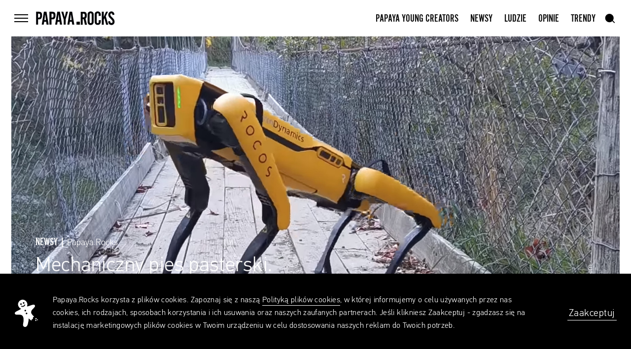

--- FILE ---
content_type: text/html; charset=UTF-8
request_url: https://papaya.rocks/pl/news/mechaniczny-pies-pasterski-zobacz-jak-slynny-robot-boston-dy
body_size: 25611
content:
<!doctype html>
<html lang="pl">
<head>
    <meta charset="utf-8">
    <meta name="viewport"
          content="width=device-width, minimum-scale=1, maximum-scale=1, minimal-ui">
    <title>Mechaniczny pies pasterski. Zobacz jak słynny robot Boston Dynamics zagania owce - Papaya.Rocks</title>
    <meta name="description" content="Ilość zastosowań Spota, czyli inteligentnego, mechanicznego psa, jest praktycznie nieograniczona.">

    <meta property="fb:app_id" content="1148956891919326"/>
    <meta property="fb:admins" content="100001579892249"/>
    <meta property="og:description" content="Ilość zastosowań Spota, czyli inteligentnego, mechanicznego psa, jest praktycznie nieograniczona.">
    <meta property="og:title" content="Mechaniczny pies pasterski. Zobacz jak słynny robot Boston Dynamics zagania owce - Papaya.Rocks">
        <meta property="og:image" content="https://papaya.rocks/public/upload/articles/medium/5ec5092a463ca.jpg">
    <meta property="og:image:width" content="1549"/>
    <meta property="og:image:height" content="813"/>
        <meta property="og:url" content="https://papaya.rocks/pl/news/mechaniczny-pies-pasterski-zobacz-jak-slynny-robot-boston-dy">
    <meta property="og:type" content="website"/>
    <meta property="fb:app_id" content="1148956891919326"/>

    <style>article{opacity:0}.visually-hidden,.sr-only,.screen-reader-text{position:absolute;overflow:hidden;height:1px;width:1px;margin:-1px;padding:0;border:none;clip:rect(0 0 0 0)}.hide-text{text-indent:200%;text-align:left;overflow:hidden;white-space:nowrap}@media (min-width: 1000px){[data-scroll="animate"]{opacity:0}}img{transition:opacity .4s cubic-bezier(0.5, 0, 0.1, 1)}.js img.is-loading{opacity:0 !important}img:not([alt]){border:5px dashed #c00}.gm-style img:not([alt]){border:initial}.is-darken::after{position:absolute;bottom:0px;left:0px;right:0px;top:0px;content:"";background:rgba(0,0,0,0.45)}.js [data-imagefill] img{display:none}.is-doing-request{pointer-events:none}.to-left{float:left}.to-right{float:right !important}.grabbable,.grabbable *{cursor:move;cursor:grab;cursor:-webkit-grab}.grabbable.grabbing,.grabbable *.grabbing{cursor:grabbing;cursor:-webkit-grabbing}[aria-hidden="true"]{display:none}[aria-hidden="false"]{display:block}.gm-style [aria-hidden="true"]{display:block}.tab-wrap{position:absolute;bottom:0px;left:0px;right:0px;top:0px}.tab{display:table;vertical-align:middle;width:100%;height:100%}.tab-cell{display:table-cell;vertical-align:middle;width:100%}.gradient-blue{background:rgba(18,68,221,0);background:-webkit-gradient(left top, right top, color-stop(0%, rgba(18,68,221,0)), color-stop(15%, #1244dd), color-stop(100%, #1244dd));background:linear-gradient(to right, rgba(18,68,221,0) 0%, #1244dd 15%, #1244dd 100%);filter:progid:DXImageTransform.Microsoft.gradient( startColorstr='#1244dd', endColorstr='#1244dd', GradientType=1)}.gradient-pink{background:rgba(219,169,194,0);background:-webkit-gradient(left top, right top, color-stop(0%, rgba(219,169,194,0)), color-stop(15%, #dba9c2), color-stop(100%, #dba9c2));background:linear-gradient(to right, rgba(219,169,194,0) 0%, #dba9c2 15%, #dba9c2 100%);filter:progid:DXImageTransform.Microsoft.gradient( startColorstr='#DBA9C2', endColorstr='#DBA9C2', GradientType=1)}.gradient-black,.header__button .wrap span::after{background:rgba(0,0,0,0);background:-webkit-gradient(left top, right top, color-stop(0%, rgba(0,0,0,0)), color-stop(100%, #000));background:linear-gradient(to right, rgba(0,0,0,0) 0%, #000 100%);filter:progid:DXImageTransform.Microsoft.gradient( startColorstr='#000000', endColorstr='#000000', GradientType=1)}.gradient-gray{background:rgba(240,240,240,0);background:-webkit-gradient(left top, left bottom, color-stop(0%, rgba(240,240,240,0)), color-stop(100%, #f0f0f0));background:linear-gradient(to bottom, rgba(240,240,240,0) 0%, #f0f0f0 100%);filter:progid:DXImageTransform.Microsoft.gradient( startColorstr='#f0f0f0', endColorstr='#f0f0f0', GradientType=0)}.gradient-grayscale-darker{background:#e3e3e3;background:-webkit-gradient(left top, right top, color-stop(0%, #e3e3e3), color-stop(81%, #000), color-stop(100%, #000));background:linear-gradient(to right, #e3e3e3 0%, #000 81%, #000 100%);filter:progid:DXImageTransform.Microsoft.gradient( startColorstr='#e3e3e3', endColorstr='#000000', GradientType=1)}.gradient-grayscale{background:#e3e3e3;background:-webkit-gradient(left top, right top, color-stop(0%, #e3e3e3), color-stop(15%, #e3e3e3), color-stop(100%, #000));background:linear-gradient(to right, #e3e3e3 0%, #e3e3e3 15%, #000 100%);filter:progid:DXImageTransform.Microsoft.gradient( startColorstr='#e3e3e3', endColorstr='#000000', GradientType=1)}.gradient-tag{background:rgba(240,240,240,0);background:-webkit-gradient(left top, left bottom, color-stop(0%, rgba(240,240,240,0)), color-stop(10%, #f0f0f0), color-stop(50%, #f0f0f0), color-stop(90%, #f0f0f0), color-stop(100%, rgba(240,240,240,0)));background:linear-gradient(to bottom, rgba(240,240,240,0) 0%, #f0f0f0 10%, #f0f0f0 50%, #f0f0f0 90%, rgba(240,240,240,0) 100%);filter:progid:DXImageTransform.Microsoft.gradient( startColorstr='#f0f0f0', endColorstr='#f0f0f0', GradientType=0)}.gradient-white,.menu__bottom .menu__item a::before{background:rgba(255,255,255,0);background:-webkit-gradient(left top, right top, color-stop(0%, rgba(255,255,255,0)), color-stop(100%, #fff));background:linear-gradient(to right, rgba(255,255,255,0) 0%, #fff 100%);filter:progid:DXImageTransform.Microsoft.gradient( startColorstr='#ffffff', endColorstr='#ffffff', GradientType=1)}.gradient-half,.menu__item a::before{background:rgba(0,0,0,0.1);background:-webkit-gradient(left top, right top, color-stop(0%, rgba(0,0,0,0.1)), color-stop(50%, #000), color-stop(100%, #000));background:linear-gradient(to right, rgba(0,0,0,0.1) 0%, #000 50%, #000 100%);filter:progid:DXImageTransform.Microsoft.gradient( startColorstr='#000000', endColorstr='#000000', GradientType=1)}.custom-background{padding-bottom:44px}.grid{display:-ms-flexbox;display:flex;-ms-flex-direction:column;flex-direction:column;-ms-flex-align:center;align-items:center;margin-left:auto;margin-right:auto;position:relative;text-align:left}@media (min-width: 660px){.grid{max-width:1100px;padding-left:14px;padding-right:14px}}@media (min-width: 1000px){.grid{max-width:1164px;padding-left:0px;padding-right:0px}}@media (min-width: 1599px) and (max-width: 1799px){.grid{max-width:1480px;padding-left:14px;padding-right:14px}}@media (min-width: 1800px){.grid{max-width:1591.5px;padding-left:12.75px;padding-right:12.75px}}.flexgrid{display:-ms-flexbox;display:flex;-ms-flex-direction:column;flex-direction:column;-ms-flex-align:center;align-items:center}.flexgrid_important{display:-ms-flexbox !important;display:flex !important;-ms-flex-direction:column !important;flex-direction:column !important;-ms-flex-align:center !important;align-items:center !important}.centergrid{text-align:center}.centergrid-important{text-align:center !important}[class*="grid-"]{position:relative;text-align:left;width:100%}@media (max-width: 659px){[class*="grid-"]{display:block}}@media (min-width: 660px){[class*="grid-"]{vertical-align:top;display:inline-block}[class*="grid-"].to-left{padding-left:0}[class*="grid-"].to-right{padding-right:0}}@media (max-width: 659px){[class*="grid-"]{padding-left:22px;padding-right:22px}}@media (min-width: 660px){[class*="grid-"]{padding-left:30px;padding-right:30px}}@media (min-width: 1000px){[class*="grid-"]{padding-left:14.5px;padding-right:14.5px}}@media (min-width: 1599px) and (max-width: 1799px){[class*="grid-"]{padding-left:15.5px;padding-right:15.5px}}@media (min-width: 1800px){[class*="grid-"]{padding-left:15.25px;padding-right:15.25px}}@media (max-width: 659px){[class*="grid-"]{padding-left:0;padding-right:0}}@media (min-width: 1000px){[class*="grid-"]{padding-left:13.5px;padding-right:13.5px}}@media (min-width: 1800px){[class*="grid-"]{padding-left:12.75px;padding-right:12.75px}}.grid-container{padding:0}.grid-half{display:inline-block;width:50%;padding:0;vertical-align:top;text-align:center;width:100%}@media (min-width: 660px){.grid-half{width:50%;margin:0}}@media (min-width: 660px){.grid-half .inputs__container{width:calc(100% - 13px)}}.grid-half:nth-of-type(1){margin:0 0 50px 0}@media (min-width: 660px){.grid-half:nth-of-type(1){margin:0}}@media (min-width: 660px){.grid-half:nth-of-type(1) .inputs__container{margin-right:13px}}@media (min-width: 660px){.grid-half:nth-of-type(2) .inputs__container{margin-left:13px}}@media (min-width: 660px){.grid-half--borderleft{border-left:1px solid #F0F0F0}}.column{display:-ms-flexbox;display:flex;-ms-flex-pack:justify;justify-content:space-between;-ms-flex-direction:row;flex-direction:row}.column>*{width:50%}@media (max-width: 659px){.grid-1{max-width:calc(50% - 44px);display:inline-block;vertical-align:top}}@media (min-width: 660px) and (max-width: 999px){.grid-1{max-width:-234px}.grid-t-1{max-width:74px}}@media (min-width: 1000px){.grid-1{max-width:97px}}@media (min-width: 1599px) and (max-width: 1799px){.grid-1{max-width:149px}}@media (min-width: 1800px){.grid-1{max-width:156px}}@media (max-width: 659px){.grid-2{max-width:calc(50% - 44px);display:inline-block;vertical-align:top}}@media (min-width: 660px) and (max-width: 999px){.grid-2{max-width:-100px}.grid-t-2{max-width:208px}}@media (min-width: 1000px){.grid-2{max-width:194px}}@media (min-width: 1599px) and (max-width: 1799px){.grid-2{max-width:270px}}@media (min-width: 1800px){.grid-2{max-width:286.5px}}@media (max-width: 659px){.grid-3{max-width:calc(100% - 44px)}}@media (min-width: 660px) and (max-width: 999px){.grid-3{max-width:34px}.grid-t-3{max-width:342px}}@media (min-width: 1000px){.grid-3{max-width:291px}}@media (min-width: 1599px) and (max-width: 1799px){.grid-3{max-width:391px}}@media (min-width: 1800px){.grid-3{max-width:417px}}@media (max-width: 659px){.grid-4{max-width:calc(100% - 44px)}}@media (min-width: 660px) and (max-width: 999px){.grid-4{max-width:168px}.grid-t-4{max-width:476px}}@media (min-width: 1000px){.grid-4{max-width:388px}}@media (min-width: 1599px) and (max-width: 1799px){.grid-4{max-width:512px}}@media (min-width: 1800px){.grid-4{max-width:547.5px}}@media (max-width: 659px){.grid-5{max-width:calc(100% - 44px)}}@media (min-width: 660px) and (max-width: 999px){.grid-5{max-width:302px}.grid-t-5{max-width:610px}}@media (min-width: 1000px){.grid-5{max-width:485px}}@media (min-width: 1599px) and (max-width: 1799px){.grid-5{max-width:633px}}@media (min-width: 1800px){.grid-5{max-width:678px}}@media (max-width: 659px){.grid-6{max-width:calc(100% - 44px)}}@media (min-width: 660px) and (max-width: 999px){.grid-t-6{max-width:744px}}@media (min-width: 1000px){.grid-6{max-width:582px}}@media (min-width: 1599px) and (max-width: 1799px){.grid-6{max-width:754px}}@media (min-width: 1800px){.grid-6{max-width:808.5px}}@media (max-width: 659px){.grid-7{max-width:calc(100% - 44px)}}@media (min-width: 660px) and (max-width: 999px){.grid-t-7{max-width:878px}}@media (min-width: 1000px){.grid-7{max-width:679px}}@media (min-width: 1599px) and (max-width: 1799px){.grid-7{max-width:875px}}@media (min-width: 1800px){.grid-7{max-width:939px}}@media (max-width: 659px){.grid-8{max-width:calc(100% - 44px)}}@media (min-width: 660px) and (max-width: 999px){.grid-8{max-width:704px}.grid-t-8{max-width:1012px}}@media (min-width: 1000px){.grid-8{max-width:776px}}@media (min-width: 1599px) and (max-width: 1799px){.grid-8{max-width:996px}}@media (min-width: 1800px){.grid-8{max-width:1069.5px}}@media (max-width: 659px){.grid-9{max-width:calc(100% - 44px)}}@media (min-width: 660px) and (max-width: 999px){.grid-t-9{max-width:1146px}}@media (min-width: 1000px){.grid-9{max-width:873px}}@media (min-width: 1599px) and (max-width: 1799px){.grid-9{max-width:1117px}}@media (min-width: 1800px){.grid-9{max-width:1200px}}@media (max-width: 659px){.grid-10{max-width:calc(100% - 44px)}}@media (min-width: 660px) and (max-width: 999px){.grid-10{max-width:972px}.grid-t-10{max-width:1280px}}@media (min-width: 1000px){.grid-10{max-width:970px}}@media (min-width: 1599px) and (max-width: 1799px){.grid-10{max-width:1238px}}@media (min-width: 1800px){.grid-10{max-width:1330.5px}}@media (max-width: 659px){.grid-11{max-width:calc(100% - 44px)}}@media (min-width: 660px) and (max-width: 999px){.grid-t-11{max-width:1414px}}@media (min-width: 1000px){.grid-11{max-width:1067px}}@media (min-width: 1599px) and (max-width: 1799px){.grid-11{max-width:1359px}}@media (min-width: 1800px){.grid-11{max-width:1461px}}@media (max-width: 659px){.grid-12{max-width:calc(100% - 44px)}}@media (min-width: 660px) and (max-width: 999px){.grid-12{max-width:1240px}.grid-t-12{max-width:1548px}}@media (min-width: 1000px){.grid-12{max-width:1164px}}@media (min-width: 1599px) and (max-width: 1799px){.grid-12{max-width:1480px}}@media (min-width: 1800px){.grid-12{max-width:1591.5px}}@media (max-width: 659px){.grid-p-half{max-width:calc(50% - 44px);display:inline-block}}.inner-centered{text-align:center}.inner-to-right{text-align:right}@media (max-width: 659px){.gutter-sizer{max-width:44px}.column-sizer{max-width:calc(50% - 44px)}}@media (min-width: 660px){.gutter-sizer{max-width:60px}.column-sizer{max-width:74px}}@media (min-width: 1000px){.gutter-sizer{max-width:29px}.column-sizer{max-width:68px}}@media (min-width: 1800px){.gutter-sizer{max-width:30.5px}.column-sizer{max-width:100px}}.column-sizer{margin:0}.header{position:relative;z-index:2;height:62px;box-sizing:border-box}@media (min-width: 1000px){.header{height:74px}}.header::before{content:"";position:fixed;z-index:1;top:0;left:0;width:100%;height:62px;background-color:#fff}@media (min-width: 1000px){.header::before{height:74px}}.header__button{position:relative;pointer-events:all;-webkit-backface-visibility:hidden;backface-visibility:hidden;height:40px;width:40px;transition:transform .4s cubic-bezier(0.165, 0.84, 0.44, 1);z-index:1}@media (min-width: 1000px){.header__button{transform:rotate(0);transform-origin:50% 50%}}.header__button .wrap{display:block;position:relative;width:40px}.header__button .wrap span{position:relative;width:28px;height:2px;background-color:#000;display:block;margin:0 6px;transform-origin:100% 50%;transition:transform 0.5s cubic-bezier(0.165, 0.84, 0.44, 1),background-color .2s cubic-bezier(0.165, 0.84, 0.44, 1)}.header__button .wrap span::after{content:"";position:absolute;top:0;left:-100%;width:100%;height:100%;transition:transform 0.3s cubic-bezier(0.165, 0.84, 0.44, 1);transform:scaleX(0);transform-origin:100% 50%}.header__button .wrap span:not(:last-child){margin-bottom:5px}@media (min-width: 660px) and (max-width: 999px){.header__button .wrap span{transition:transform 0.5s cubic-bezier(0.165, 0.84, 0.44, 1)}}@media (min-width: 1000px){.header__button .wrap span:not(:last-child){margin-bottom:5px}}.no-touchevents .header__button .wrap:hover span,.accessibility .header__button .wrap:focus span{transform:scaleX(0.4)}.no-touchevents .header__button .wrap:hover span::after,.accessibility .header__button .wrap:focus span::after{transform:scaleX(1.2);transition:transform 0.45s cubic-bezier(0.165, 0.84, 0.44, 1)}.is-menu-open .header__button{transform:rotate(-90deg)}@media (min-width: 1000px){.is-menu-open .header__button{transform:rotate(0deg)}}.is-menu-open .header__button .wrap span:nth-child(1){transform:translateY(-3px) translateX(-3px) rotate(-45deg) scaleX(1)}.is-menu-open .header__button .wrap span:nth-child(2){transform:scaleX(0);transition:transform 0.05s cubic-bezier(0.165, 0.84, 0.44, 1)}.is-menu-open .header__button .wrap span:nth-child(3){transform:translateY(3px) translateX(-3px) rotate(45deg) scaleX(1)}.no-touchevents .is-menu-open .header__button:hover,.accessibility .is-menu-open .header__button:focus{transform:rotate(-90deg)}.no-touchevents .is-menu-open .header__button:hover .wrap span::after,.accessibility .is-menu-open .header__button:focus .wrap span::after{transform:scaleX(0)}.header__inner{z-index:1;position:fixed;top:0;left:0;right:0;margin:auto;height:inherit;padding:22px;display:-ms-flexbox;display:flex;-ms-flex-align:center;align-items:center;-ms-flex-pack:center;justify-content:center}@media (min-width: 660px){.header__inner{padding:22px 30px}}@media (min-width: 1000px){.header__inner{padding:22px 0}}.header__items-wrapper{display:-ms-flexbox;display:flex;-ms-flex-align:center;align-items:center;-ms-flex-pack:justify;justify-content:space-between;width:100%;max-width:1135px;padding:13.5px 0}@media (min-width: 660px) and (max-width: 999px){.header__items-wrapper{padding:13.5px 6px}}@media (min-width: 1599px) and (max-width: 1799px){.header__items-wrapper{max-width:1480px;padding:13.5px}}@media (min-width: 1800px){.header__items-wrapper{max-width:1591.5px;padding:14.3px 12.75px}}.header__items-wrapper--side{display:-ms-flexbox;display:flex;-ms-flex-negative:0;flex-shrink:0;-ms-flex-align:center;align-items:center;-ms-flex-pack:center;justify-content:center;width:28px;margin:0 16px 0 0}.header__items-wrapper--side.right{margin:0 0 0 12px}@media (min-width: 1000px){.header__items-wrapper--side{margin:0;width:60px}.header__items-wrapper--side.right{margin:0}}@media (min-width: 1599px) and (max-width: 1799px){.header__items-wrapper--side{width:40px}}@media (min-width: 1800px){.header__items-wrapper--side{width:82px}}.header__title{position:relative;width:112px;height:18px;transition:opacity .4s cubic-bezier(0.165, 0.84, 0.44, 1) 0.6s;opacity:1}@media (min-width: 1000px){.header__title{width:160px;height:28px}.is-menu-open .header__title{opacity:0;pointer-events:none;transition:opacity 0.1s cubic-bezier(0.165, 0.84, 0.44, 1)}}.header__title .logo{position:absolute;left:0;transition:.2s opacity cubic-bezier(0.165, 0.84, 0.44, 1)}.header__title .logo.small{opacity:0}.scrolled-logo-height .header__title .logo.small,.is-article .header__title .logo.small{opacity:1;transition:.4s opacity cubic-bezier(0.165, 0.84, 0.44, 1)}.header__title .logo.small svg{display:block;transform:translateX(-3px);width:112px;height:18px;overflow:visible}@media (min-width: 1000px){.header__title .logo.small svg{display:inline;transform:translateX(0px);width:160px;height:28px}}.header__title a{pointer-events:none;position:absolute;top:0;left:0;width:100%;height:100%}.scrolled-window-height .header__title a,.is-article .header__title a{pointer-events:all}@media (min-width: 1000px){.is-menu-open .header__title a{pointer-events:none}}.nav{display:block}@media (min-width: 1000px){.nav{transition:opacity .4s cubic-bezier(0.165, 0.84, 0.44, 1) 0.6s;opacity:1}.is-menu-open .nav{opacity:0;pointer-events:none;transition:opacity 0.1s cubic-bezier(0.165, 0.84, 0.44, 1)}.footer .nav{display:-ms-flexbox;display:flex;-ms-flex-pack:justify;justify-content:space-between;-ms-flex-align:center;align-items:center}}@media (min-width: 1599px) and (max-width: 1799px){.footer .nav{padding:0}}.nav__wrap{height:40px;white-space:nowrap}.footer .nav__wrap{height:100%;display:-ms-flexbox;display:flex;-ms-flex-direction:column;flex-direction:column}@media (min-width: 1000px){.footer .nav__wrap{-ms-flex-direction:row;flex-direction:row;-ms-flex-align:center;align-items:center;height:80px}}.menu__bottom .nav__wrap{position:relative;display:-ms-flexbox;display:flex;-ms-flex-direction:column;flex-direction:column;height:100%;padding:0 22px 75px;font-family:"PFDinTextPro";font-weight:300;text-size-adjust:100%;-ms-text-size-adjust:100%;-moz-text-size-adjust:100%;-webkit-text-size-adjust:100%;font-size:.875rem;line-height:1.42857}@media (min-width: 1000px){.menu__bottom .nav__wrap{-ms-flex-align:end;align-items:flex-end;-ms-flex-direction:row;flex-direction:row;width:100%;height:65px;padding:0 0 41px}}@media (min-width: 1000px) and (max-height: 700px){.menu__bottom .nav__wrap{height:auto;padding:0 0 20px}}@media (min-width: 1800px){.menu__bottom .nav__wrap{height:90px}}.nav__item{display:none;margin:2px 12px 0}@media (min-width: 1000px){.nav__item{display:inline-block}}.nav__item:last-of-type{margin-right:0}@media (max-width: 659px){.nav__item--lang{position:absolute;bottom:0;right:0}}@media (max-width: 999px){.nav__item--profile{display:inline-block;margin-top:3px}}.footer .nav__item{display:inline-block;margin:13px 0}.footer .nav__item:first-of-type{margin-top:27px}@media (min-width: 1000px){.footer .nav__item{margin:0 16px;transition:color 0.2s cubic-bezier(0.165, 0.84, 0.44, 1)}.footer .nav__item:first-of-type{margin-top:0;margin-left:0}.no-touchevents .footer .nav__item:hover,.accessibility .footer .nav__item:focus{color:#9B9B9B}}@media (max-width: 659px){.menu__bottom .nav__item{margin:0}.menu__bottom .nav__item+.nav__item{margin-top:27px}.menu__bottom .nav__item--lang{position:absolute;right:22px;bottom:75px}}@media (min-width: 1000px){.menu__bottom .nav__item{margin:0 20px;transition:color 0.2s cubic-bezier(0.165, 0.84, 0.44, 1)}.menu__bottom .nav__item:first-of-type{margin-left:0}.no-touchevents .menu__bottom .nav__item:hover,.accessibility .menu__bottom .nav__item:focus{color:#9B9B9B}}.nav__item--copyright{position:absolute;bottom:-22px;right:0}@media (min-width: 1000px){.nav__item--copyright{position:static}}.nav__item a{height:40px;text-transform:uppercase;vertical-align:middle;text-size-adjust:100%;-ms-text-size-adjust:100%;-moz-text-size-adjust:100%;-webkit-text-size-adjust:100%;font-size:1.375rem;line-height:1.81818;position:relative}.nav__item a span{position:absolute;width:100%;height:2px;bottom:0px;left:0;display:block;overflow:hidden;padding:0}.nav__item a span span{position:absolute;width:100%;height:2px;bottom:0px;left:0;display:block;background:#101010;transform:translateX(-105%);transition:transform .3s cubic-bezier(0.165, 0.84, 0.44, 1)}.no-touchevents .nav__item a:hover span span,.accessibility .nav__item a:focus span span{transform:translateX(0%)}.footer .nav__item a{text-transform:none;font-family:"PFDinTextPro";font-weight:300;text-size-adjust:100%;-ms-text-size-adjust:100%;-moz-text-size-adjust:100%;-webkit-text-size-adjust:100%;font-size:.875rem;line-height:1.42857}@media (min-width: 1800px){.footer .nav__item a{text-size-adjust:100%;-ms-text-size-adjust:100%;-moz-text-size-adjust:100%;-webkit-text-size-adjust:100%;font-size:1rem;line-height:1.25}}.menu__bottom .nav__item a{font-family:"PFDinTextPro";font-weight:300;text-transform:none;text-size-adjust:100%;-ms-text-size-adjust:100%;-moz-text-size-adjust:100%;-webkit-text-size-adjust:100%;font-size:.875rem;line-height:1.42857}.nav__item span{display:block;color:#9B9B9B;font-family:"PFDinTextPro";font-weight:300;text-size-adjust:100%;-ms-text-size-adjust:100%;-moz-text-size-adjust:100%;-webkit-text-size-adjust:100%;font-size:.8125rem;line-height:2.46154}@media (min-width: 1000px){.nav__item span{padding-top:4px;text-size-adjust:100%;-ms-text-size-adjust:100%;-moz-text-size-adjust:100%;-webkit-text-size-adjust:100%;font-size:.875rem;line-height:1.71429}}.menu{position:fixed;overflow-x:hidden;overflow-y:scroll;-webkit-overflow-scrolling:touch;z-index:0;box-sizing:border-box;top:62px;left:0px;transform:translateX(-100vw) translateY(0);height:calc(100vh - 62px);width:100%;font-size:0;line-height:0;background:#fff;transform-origin:0% 0%;opacity:0}@media (min-width: 660px) and (max-width: 999px){.menu>nav{min-height:50vh}}@media (min-width: 1000px){.menu{display:-ms-flexbox;display:flex;-ms-flex-direction:column;flex-direction:column;-ms-flex-align:center;align-items:center;-ms-flex-pack:justify;justify-content:space-between;margin-left:auto;margin-right:auto;text-align:left;overflow-y:auto;top:0;height:100vh;transform:translateX(0) translateY(-100vh)}.menu>nav{max-width:1164px;width:100%;padding-left:13.5px;padding-right:13.5px}}@media (min-width: 1599px) and (max-width: 1799px){.menu>nav{max-width:1480px;padding:13.5px 7.25px}}@media (min-width: 1800px){.menu>nav{max-width:1591.5px;padding:14.5px 12.75px}}.menu__wrap{display:-ms-flexbox;display:flex;-ms-flex-direction:column;flex-direction:column;position:relative;padding:22px 22px 12px}@media (min-width: 1000px){.menu__wrap{padding:72px 0 12px}}.menu__bottom .menu__wrap{padding:22px 22px 42px}@media (min-width: 1000px){.menu__bottom .menu__wrap{padding:39px 0 42px}}@media (min-width: 1000px) and (max-height: 700px){.menu__bottom .menu__wrap{padding:20px 0}}.menu__wrap .logo{display:none}@media (min-width: 1000px){.menu__wrap .logo{display:block;position:absolute;right:0;top:76px;width:395px;height:69px}.menu__wrap .logo svg{width:100%;height:auto}}.menu__item{overflow:hidden;margin:0 0 10px -10px}@media (min-width: 660px){.menu__item{margin:0 0 10px 0}}@media (min-width: 1000px) and (max-height: 640px){.menu__item{margin:0 0 5px 0}}.menu__item a{position:relative;padding:0 10px;text-transform:uppercase;text-size-adjust:100%;-ms-text-size-adjust:100%;-moz-text-size-adjust:100%;-webkit-text-size-adjust:100%;font-size:1.875rem;line-height:1.16667}@media (min-width: 1000px){.menu__item a{text-size-adjust:100%;-ms-text-size-adjust:100%;-moz-text-size-adjust:100%;-webkit-text-size-adjust:100%;font-size:2rem;line-height:1.1875;padding:0}}@media (min-width: 1000px) and (max-height: 640px){.menu__item a{text-size-adjust:100%;-ms-text-size-adjust:100%;-moz-text-size-adjust:100%;-webkit-text-size-adjust:100%;font-size:1.625rem;line-height:1.23077}}.menu__bottom .menu__item a{text-size-adjust:100%;-ms-text-size-adjust:100%;-moz-text-size-adjust:100%;-webkit-text-size-adjust:100%;font-size:1.25rem;line-height:1.15}.menu__item a::after{content:none;position:absolute;bottom:9px;left:9px;width:20px;height:5px;background-color:#000;transform:translate(-35px);transition:.3s transform cubic-bezier(0.165, 0.84, 0.44, 1)}.menu__bottom .menu__item a::after{background-color:#fff;bottom:5px}.menu__item a::before{content:none;position:absolute;bottom:9px;left:0px;width:10px;height:5px;transform:translate(-35px);transition:.3s transform cubic-bezier(0.165, 0.84, 0.44, 1)}.menu__bottom .menu__item a::before{bottom:5px}@media (min-width: 1000px){.menu__item a::after,.menu__item a::before{content:""}}.no-touchevents .is-menu-open .menu__item a:hover span,.accessibility .is-menu-open .menu__item a:focus span{left:35px;transition:.4s left cubic-bezier(0.165, 0.84, 0.44, 1) 0.1s}.no-touchevents .is-menu-open .menu__item a:hover::after,.no-touchevents .is-menu-open .menu__item a:hover::before,.accessibility .is-menu-open .menu__item a:focus::after,.accessibility .is-menu-open .menu__item a:focus::before{transform:translate(0px);transition:.4s transform cubic-bezier(0.165, 0.84, 0.44, 1) 0.1s}.menu__item span{display:inline-block;position:relative;left:0;transition:.4s left cubic-bezier(0.165, 0.84, 0.44, 1)}.menu__item--small.first{margin:5px 0 10px -10px}@media (min-width: 660px){.menu__item--small{margin:0 0 9px 0}.menu__item--small.first{margin:5px 0 9px 0}}@media (min-width: 660px) and (min-height: 790px){.menu__item--small.first{margin:25px 0 9px 0}}.menu__item--small a{text-size-adjust:100%;-ms-text-size-adjust:100%;-moz-text-size-adjust:100%;-webkit-text-size-adjust:100%;font-size:1.125rem;line-height:1.22222}.menu__bottom{min-height:50vh;background:#000;color:#fff;transform-origin:50% 100%}@media (min-width: 1000px){.menu__bottom{display:-ms-flexbox;display:flex;-ms-flex-direction:column;flex-direction:column;-ms-flex-align:center;align-items:center;margin-left:auto;margin-right:auto;width:100%;padding:0 0 30px;min-height:249px}}@media (min-width: 1000px) and (max-height: 700px){.menu__bottom{min-height:180px}}@media (min-width: 1000px){.menu__bottom>*{position:relative;max-width:1164px;width:100%;padding-left:13.5px;padding-right:13.5px}}@media (min-width: 1599px) and (max-width: 1799px){.menu__bottom>*{max-width:1480px;padding:13.5px 7.25px}}@media (min-width: 1800px){.menu__bottom{padding:0}.menu__bottom>*{max-width:1591.5px;padding:14.5px 12.75px}}.user{width:56px;height:56px;margin:0 auto 13px;border-radius:50%;overflow:hidden;position:relative;transform:scale(1)}.user.loading img{position:absolute;width:100%}.user--default{border-radius:0}.nav__item .user{overflow:visible}.list .user{margin:0;width:36px;height:36px}@media (max-width: 659px){.list .user{width:32px;height:32px;margin-right:16px;-ms-flex-negative:0;flex-shrink:0}}.user .notification{position:absolute;width:16px;background-color:red;color:#fff;padding:3px 0 1px;border-radius:50%;text-align:center;transform:translate(-100%, -100%);text-size-adjust:100%;-ms-text-size-adjust:100%;-moz-text-size-adjust:100%;-webkit-text-size-adjust:100%;font-size:.75rem;line-height:1}@media (max-width: 999px){.user .notification{transform:translate(-150%, 0%)}}.user .notification::after{content:"";position:absolute;bottom:-2px;right:-1px;width:0;height:0;transform:rotate(-45deg);border-style:solid;border-width:6px 2px 0 2px;border-color:red transparent transparent transparent}@media (max-width: 999px){.user .notification::after{bottom:1px;right:-3px;transform:rotate(-55deg)}}.nav__item .user{display:inline-block;width:30px;height:30px;margin:0 0 -7px 0}.nav__item .user--default{width:20px;height:20px;margin:0 0 -2px 0}@media (min-width: 1800px){.user{width:100px;height:100px}}.user__name{font-family:"PFDinTextPro";letter-spacing:.5px;font-weight:300;text-align:center;text-size-adjust:100%;-ms-text-size-adjust:100%;-moz-text-size-adjust:100%;-webkit-text-size-adjust:100%;font-size:.875rem;line-height:1.28571}@media (min-width: 1800px){.user__name{text-size-adjust:100%;-ms-text-size-adjust:100%;-moz-text-size-adjust:100%;-webkit-text-size-adjust:100%;font-size:1.125rem;line-height:1.11111}}.list .user__name{margin:0 5px 0 14px;text-size-adjust:100%;-ms-text-size-adjust:100%;-moz-text-size-adjust:100%;-webkit-text-size-adjust:100%;font-size:1rem;line-height:1.5}@media (max-width: 659px){.list .user__name{margin:0;text-size-adjust:100%;-ms-text-size-adjust:100%;-moz-text-size-adjust:100%;-webkit-text-size-adjust:100%;font-size:.75rem;line-height:1.16667}}.user__wrapper{position:relative;display:-ms-flexbox;display:flex;-ms-flex-align:center;align-items:center;-ms-flex-pack:start;justify-content:flex-start;padding-top:15px;text-size-adjust:100%;-ms-text-size-adjust:100%;-moz-text-size-adjust:100%;-webkit-text-size-adjust:100%;font-size:1rem;line-height:1.5;font-family:"PFDinTextPro"}@media (max-width: 659px){.user__wrapper{text-size-adjust:100%;-ms-text-size-adjust:100%;-moz-text-size-adjust:100%;-webkit-text-size-adjust:100%;font-size:.75rem;line-height:1.16667}}.user__wrapper .date{margin:0 0 0 auto;color:#9B9B9B}.user__wrapper .notification-type{color:#9B9B9B}@media (min-width: 660px){.user__copy{display:-ms-flexbox;display:flex;-ms-flex-align:center;align-items:center;-ms-flex-pack:start;justify-content:flex-start;width:100%}.user__copy .copy{display:-ms-flexbox;display:flex}}@media (max-width: 659px){.user__copy{width:100%}.user__copy .copy{width:100%}.user__copy .copy>*{display:inline-block}}
</style>
    <link rel="stylesheet" href="/public/theme/css/style.css?v=0.81.0">

    <link rel="icon" type="image/png" sizes="32x32" href="/public/theme/favicons/favicon-32x32.png">
    <link rel="icon" type="image/png" sizes="16x16" href="/public/theme/favicons/favicon-16x16.png">
    <link rel="manifest" href="/public/theme/favicons/manifest.json">
    <link rel="mask-icon" href="/public/theme/favicons/safari-pinned-tab.svg" color="#ea5053">
    <link rel="shortcut icon" href="/public/theme/favicons/favicon.ico">

    <script data-ad-client="ca-pub-3022532554936089" async src="https://pagead2.googlesyndication.com/pagead/js/adsbygoogle.js"></script>

    <script async src="https://securepubads.g.doubleclick.net/tag/js/gpt.js"></script>
    <script>
      let catKey = 'category'
      let urlKey = 'url'
      let typeKey = 'type'
      let typeValues = ['standard']
      window.specialAds=false;
      // window.location.href
      let path = window.location.pathname.toLowerCase()
      let catValues = [];
      let urlValues = [];

      const hps = [
        {url: '/pl', name: 'home'},
        {url: '/en', name: 'home'},
        {url: '/pl/', name: 'home'},
        {url: '/en/', name: 'home'}
      ]

      const categories = [
        {url: '/pl/trendbook', name: 'trendbook'},
        {url: '/pl/people', name: 'people'},
        {url: '/pl/opinions', name: 'opinions'},
        {url: '/pl/community', name: 'community'},
        {url: '/pl/news', name: 'news'},
        {url: '/en/trendbook', name: 'trendbook'},
        {url: '/en/people', name: 'people'},
        {url: '/en/opinions', name: 'opinions'},
        {url: '/en/community', name: 'community'},
        {url: '/en/news', name: 'news'}
      ]

      categories.forEach(category => {
        if (path.includes(category.url))
          catValues.push(category.name)
      })

      hps.forEach(category => {
        if (path === category.url)
          catValues.push(category.name)
      })

      urlValues.push(`${path}`.slice(0, 40))

      window.googletag = window.googletag || {cmd: []};
      googletag.cmd.push(function () {
        googletag.defineSlot('/22523348964/ReklamagornaHomepage', [950, 200], 'articles-top-desktop').addService(googletag.pubads());
        googletag.defineSlot('/22523348964/Reklamamobile300x250', [300, 250], 'articles-top-mobile').addService(googletag.pubads());
        googletag.defineSlot('/22523348964/ReklamaprawaHomepage', [300, 600], 'articles-right').addService(googletag.pubads());
        googletag.defineSlot('/22523348964/ReklamalewaHomepage', [300, 600], 'articles-left').addService(googletag.pubads());
        googletag.defineSlot('/22523348964/Reklamaartykulprawybok(jednakowadlawszystkich)', [300, 600], 'article-right').addService(googletag.pubads());
        googletag.defineSlot('/22523348964/Reklamamobilepodzdjeciemnaglowka(jednakowadlawszystkich)', [950, 200], 'article-header-desktop').addService(googletag.pubads());
        googletag.defineSlot('/22523348964/Reklamamobile320x100uzupelniajaca', [320, 100], 'article-header-mobile').addService(googletag.pubads());

        googletag.pubads().setTargeting(typeKey, typeValues)
        googletag.pubads().setTargeting(catKey, catValues)
        if (urlValues.length > 0) {
          googletag.pubads().setTargeting(urlKey, urlValues)
        }
        googletag.pubads().collapseEmptyDivs();
        googletag.enableServices();
      });


      document.addEventListener('DOMContentLoaded', () => {
        googletag.cmd.push(function () {
          googletag.pubads().refresh();
        });
      });
    </script>

    <script src="https://maps.googleapis.com/maps/api/js?key=AIzaSyBC818fvmpvwbtkRAuTowNoUwQ_f4pDnB8"></script>
    <script>
      WebFontConfig = {
        custom: {families: ['AlternateGothicPro-No2:n4', 'PFDinTextPro:n3,PFDinTextPro:i3,PFDinTextPro:n2', 'Graphik:n4,Graphik:n3,Graphik:i3,Graphik:n5']}
      };
      (function (d) {
        var wf = d.createElement('script'), s = d.scripts[0];
        wf.src = 'https://ajax.googleapis.com/ajax/libs/webfont/1.6.26/webfont.js';
        s.parentNode.insertBefore(wf, s);
      })(document);
    </script>

    <script>
      if (!window['YT']) {
        var YT = {loading: 0, loaded: 0};
      }
      if (!window['YTConfig']) {
        var YTConfig = {'host': 'http://www.youtube.com'};
      }
      if (!YT.loading) {
        YT.loading = 1;

        (function () {
          var l = [];
          YT.ready = function (f) {
            if (YT.loaded) {
              f();
            } else {
              l.push(f);
            }
          };
          window.onYTReady = function () {
            YT.loaded = 1;
            for (var i = 0; i < l.length; i++) {
              try {
                l[i]();
              } catch (e) {
              }
            }
          };
          YT.setConfig = function (c) {
            for (var k in c) {
              if (c.hasOwnProperty(k)) {
                YTConfig[k] = c[k];
              }
            }
          };
          var a = document.createElement('script');
          a.type = 'text/javascript';
          a.id = 'www-widgetapi-script';
          a.src = 'https:' + '//s.ytimg.com/yts/jsbin/www-widgetapi-vflchsw9d/www-widgetapi.js';
          a.async = true;
          var b = document.getElementsByTagName('script')[0];
          b.parentNode.insertBefore(a, b);
        })();
      }
    </script>

    <style>.custom-color {
    color: white;
    background: linear-gradient(to right, rgba(136,86,255,0) 0%, #8856FF 15%, #8856FF 100%);
    }.custom-bg {background: #8856FF;}
    .pagination-item.active .pagination-item-progress{ background: #8856FF; };
    </style>

    <!-- Facebook Pixel Code -->
<script>
!function (f, b, e, v, n, t, s) {
  if (f.fbq) return
  n = f.fbq = function () {
    n.callMethod ?
      n.callMethod.apply(n, arguments) : n.queue.push(arguments)
  }
  if (!f._fbq) f._fbq = n
  n.push = n
  n.loaded = !0
  n.version = '2.0'
  n.queue = []
  t = b.createElement(e)
  t.async = !0
  t.src = v
  s = b.getElementsByTagName(e)[ 0 ]
  s.parentNode.insertBefore(t, s)
}(window, document, 'script',
  'https://connect.facebook.net/en_US/fbevents.js')

</script>
<noscript><img height="1" width="1" style="display:none" alt="analytics"
               src="https://www.facebook.com/tr?id=2130910627162736&ev=PageView&noscript=1"
/></noscript>
<!-- End Facebook Pixel Code -->
<script src="https://browser.sentry-cdn.com/5.14.1/bundle.min.js"
        integrity="sha384-uNLty2kYRXkczv6MLytto1fP/VzNBKjYpUNIpNa3yvW0CYZrzJE4TyvUBDHtbMmq"
        crossorigin="anonymous"></script>
<script>
// Sentry.init({ dsn: 'https://663a14247ff54486a91412978e760b48@sentry.movecloser.pl/26' })
Sentry.init({
  dsn: 'https://663a14247ff54486a91412978e760b48@sentry.movecloser.pl/26',
  release: '0.81.0',
  environment: 'prod'
})
console.error = function (msg) {
  Sentry.captureException(msg)
}
console.warn = function (msg) {
  Sentry.captureMessage(msg, 'warn')
}
</script>
<!-- Global site tag (gtag.js) - Google Analytics -->
<script async src="https://www.googletagmanager.com/gtag/js?id=UA-127056571-1"></script>
<!--<script async src="https://www.googletagmanager.com/gtag/js?id=UA-127056571-2"></script>-->
<script>
window.dataLayer = window.dataLayer || []

function gtag () {
  dataLayer.push(arguments)
}
</script>
    
</head>
<body class="is-not-ready is-animating ">

<div id="fb-root"></div>

<script>
  document.addEventListener('DOMContentLoaded', function () {
    try {
      window.fbAsyncInit = function () {
        FB.init({
          appId: '1148956891919326',
          status: true,
          cookie: true,
          xfbml: true,
          oauth: true,
          version: 'v3.1'
        });
      };

      (function (d, s, id) {
        var js, fjs = d.getElementsByTagName(s)[0];
        if (d.getElementById(id)) {
          return;
        }
        js = d.createElement(s);
        js.id = id;
        js.src = "//connect.facebook.net/pl_PL/sdk.js#xfbml=1&version=v3.1";
        fjs.parentNode.insertBefore(js, fjs);
      }(document, 'script', 'facebook-jssdk'));
    } catch (err) {
      console.warn(err)
    }
  })
</script>

<svg class="svg-sprite"  xmlns="http://www.w3.org/2000/svg" xmlns:xlink="http://www.w3.org/1999/xlink"><symbol id="sprite-camera"><path d="M13 2V0H0v26h35V2H13zM7 7H3V5h4v2zm11.5 15c-4.1 0-7.5-3.4-7.5-7.5S14.4 7 18.5 7s7.5 3.4 7.5 7.5-3.4 7.5-7.5 7.5z"/><circle cx="18.5" cy="14.5" r="4.5"/></symbol><symbol id="sprite-close"><path stroke-miterlimit="10" d="M10.1 10.1L30 30M29.7 10L10 29.7"/></symbol><symbol id="sprite-eye-2"><g fill-rule="evenodd" clip-rule="evenodd"><path d="M18.7 4.8l-2.5 2.5c.5.8.8 1.7.8 2.6 0 2.7-2.2 4.9-5 4.9-1 0-1.9-.3-2.6-.7l-1.8 1.8c1.3.6 2.8.9 4.4.9 7.7 0 12-7.4 12-7.4s-1.9-2.7-5.3-4.6z"/><path d="M12 13c1.7 0 3-1.3 3-3 0-.4-.1-.9-.3-1.2l-4 4c.4.1.9.2 1.3.2zM18.7 0l-3.4 3.4c-1-.2-2.1-.4-3.3-.4C4.4 3 0 9.5 0 9.5s1.7 2.6 4.5 4.7L1 17.7l1.4 1.4L20.1 1.4 18.7 0zM7 9.9C7 7.2 9.2 5 12 5c.5 0 1 .1 1.5.2L11.6 7c-1.3.2-2.4 1.3-2.6 2.6l-1.8 1.8c-.1-.4-.2-.9-.2-1.5z"/></g></symbol><symbol id="sprite-eye" viewBox="0 0 55 32.23"><path d="M34.34 16.13a6.88 6.88 0 0 1-13.75 0 6 6 0 0 1 .09-1.34 4.27 4.27 0 0 0 5.5-2.53 4.22 4.22 0 0 0 0-3 5.35 5.35 0 0 1 1.32-.1 6.91 6.91 0 0 1 6.84 6.97zM27.5 0C10.16 0 0 15.09 0 15.09s11.1 17.14 27.5 17.14c17.68 0 27.5-17.14 27.5-17.14S45.18 0 27.5 0zm0 27.6A11.47 11.47 0 1 1 39 16.13 11.45 11.45 0 0 1 27.54 27.6z"/></symbol><symbol id="sprite-facebook" viewBox="0 0 26.57 56"><path d="M5.69 18.54v-5.62a15.26 15.26 0 0 1 1.84-8.68A10.08 10.08 0 0 1 16.38 0a35.69 35.69 0 0 1 10.19 1l-1.42 8.64a19.47 19.47 0 0 0-4.61-.75c-2.21 0-4.18.8-4.18 3v6.6h9.08l-.62 8.37h-8.46V56H5.69V26.91H0v-8.37z"/></symbol><symbol id="sprite-hand-small" viewBox="0 0 35 48.03"><g data-name="Warstwa 2"><path d="M.5 33.42c-1-2.33-.34-5.69.89-7.89a5.7 5.7 0 0 1 4.32-3.08v6.37a.45.45 0 0 0 .41.42.45.45 0 0 0 .42-.42V3.52A3.64 3.64 0 0 1 10.65 0 3.7 3.7 0 0 1 14 3.65V20a.39.39 0 0 0 .41.34h.07a.38.38 0 0 0 .42-.34v-3.11a3.46 3.46 0 0 1 3.57-3.36A3.49 3.49 0 0 1 22 16.75a3.62 3.62 0 0 1 7.06.35V9a2.88 2.88 0 0 1 3.23-2.74A3 3 0 0 1 35 9.14v22C35 40.48 30 48 20.05 48c-4.94 0-10 .2-13.1-4.19-2.4-3.26-4.39-6.89-6.45-10.39z" data-name="Warstwa 1"/></g></symbol><symbol id="sprite-hand"><path d="M.7 48.7C-.8 45.3.2 40.4 2 37.2c1.4-2.5 3.6-4.2 6.3-4.5V42c0 .3.3.6.6.6s.6-.3.6-.6V5.1c0-3 2.7-5.4 6-5.1 2.8.3 4.9 2.6 4.9 5.3v23.8c0 .3.3.5.6.5h.1c.3 0 .6-.2.6-.5v-4.5c0-2.7 2.3-4.9 5.2-4.9 2.8 0 5.1 2.1 5.2 4.7.5-2.2 2.6-3.9 5.1-3.9 2.7 0 4.9 2 5.2 4.4V13.1c0-2.4 2.2-4.2 4.7-4 2.2.2 3.9 2.1 3.9 4.2v32.1C51 59 43.7 69.9 29.2 70c-7.2 0-14.5.3-19.1-6.1C6.6 59.1 3.7 53.8.7 48.7z"/></symbol><symbol id="sprite-heart"><path d="M12 3.953C9.114-.958 1 .476 1 6.629 1 10.866 6.107 15.2 12 21c5.894-5.8 11-10.134 11-14.37 0-6.175-8.135-7.552-11-2.677z" stroke-width="2"/></symbol><symbol id="sprite-home" viewBox="0 0 16 18"><path d="M0 18h16V7L8 0 0 7v11z" data-name="Warstwa 1"/></symbol><symbol id="sprite-like"><path d="M12 3.953C9.114-.958 1 .476 1 6.629 1 10.866 6.107 15.2 12 21c5.894-5.8 11-10.134 11-14.37 0-6.175-8.135-7.552-11-2.677z" stroke-width="2"/></symbol><symbol id="sprite-link-arrow"><path d="M16 4V0l8 8-8 8v-4H7.071C-1.988 12-.063 2.479.736.582 1.525 3.027 3.201 4 6.108 4H16z"/></symbol><symbol id="sprite-link"><path d="M4.942 6.942c.3-.3.7-.6 1.1-.9 2.3-1.3 5.2-.6 6.7 1.6l-1.8 1.8c-.5-1.2-1.8-1.8-3-1.5-.5.1-1 .3-1.3.7l-3.4 3.4c-1 1-1 2.7 0 3.8 1 1 2.7 1 3.8 0l1-1.1c1 .4 2 .5 3 .5l-2.3 2.3c-2 2-5.2 2-7.2 0s-2-5.2 0-7.2l3.4-3.4zm5.4-5.5l-2.4 2.4c1-.1 2 .1 3 .5l1-1c1-1 2.7-1 3.8 0 1 1 1 2.7 0 3.8l-3.4 3.4c-1 1-2.7 1-3.8 0-.2-.2-.4-.5-.6-.8l-1.8 1.8c.2.3.4.5.6.8.6.6 1.5 1.1 2.4 1.3 1.2.3 2.5.1 3.7-.5.4-.2.8-.5 1.1-.9l3.4-3.4c2-2 2-5.2 0-7.2-1.8-2.1-5-2.1-7-.2z"/></symbol><symbol id="sprite-mail-2"><path d="M16.985 0L9 6.239 1.015 0h15.97zM18 .7V12H0V.7l9 6.83L18 .7z" fill-rule="evenodd"/></symbol><symbol id="sprite-mail" viewBox="0 0 24 16"><path d="M0 0v16h24V0zm19.83 2.18L12 8.09 4.16 2.18zM22 14H2V2.18l10 8.11 10-8.11z"/></symbol><symbol id="sprite-pencil"><path d="M5.7 17.9L0 19l1.2-5.6 4.5 4.5zm-3.4-5.7l4.6 4.5L19.2 4.5 14.6 0 2.3 12.2z"/></symbol><symbol id="sprite-phone"><path d="M2 0h8a2 2 0 0 1 2 2v17a2 2 0 0 1-2 2H2a2 2 0 0 1-2-2V2a2 2 0 0 1 2-2zm4 19a1 1 0 1 0 0-2 1 1 0 0 0 0 2z" fill-rule="evenodd"/></symbol><symbol id="sprite-pin" viewBox="0 0 13 22.6"><g data-name="Warstwa 2"><path d="M6.5 0A6.62 6.62 0 0 0 0 6.5c0 2.5 1.2 4 2.5 5.6A15 15 0 0 1 6 19.6l.5 3 .5-3a14.19 14.19 0 0 1 3.5-7.5C11.8 10.5 13 9 13 6.5A6.62 6.62 0 0 0 6.5 0zm-.1 9a2.5 2.5 0 1 1 2.5-2.5A2.5 2.5 0 0 1 6.4 9z" data-name="Warstwa 1"/></g></symbol><symbol id="sprite-pinterest"><path d="M8.2 16s0 .1-.1.1c-.1.4-.2.7-.3 1.1-.1.5-.2 1-.4 1.5-.1.5-.2.9-.4 1.4l-.3.9c-.1.2-.1.3-.2.5-.2.3-.3.6-.5.9-.3.4-.5.8-.8 1.2-.1.2-.2.3-.3.5l-.3.3-.1.1c-.1 0-.2 0-.2-.1s0-.2-.1-.3c0-.2-.1-.5-.1-.7 0-.3 0-.5-.1-.8v-.8-.9c0-.4.1-.8.1-1.2 0-.3.1-.5.1-.8 0-.2.1-.4.1-.6.2-.7.3-1.4.5-2 .2-.6.3-1.3.5-1.9.2-.6.3-1.3.5-1.9.1-.3.2-.7.2-1v-.2c-.2-.3-.3-.7-.3-1.1-.1-.4-.1-.8-.1-1.2 0-.5.1-.9.3-1.4.1-.4.3-.8.6-1.1.2-.3.5-.5.9-.7.2-.1.5-.2.8-.2H9c.4.1.7.3 1 .5.2.2.3.4.3.6.1.2.1.4.1.7v1c0 .3-.1.6-.2.9-.2.6-.3 1.1-.5 1.7-.1.4-.2.8-.3 1.1 0 .1-.1.2-.1.3-.1.2-.1.4-.1.6 0 .4.1.8.2 1.2.1.2.2.4.4.5.2.3.5.4.9.5.4.1.8.2 1.2.1.3 0 .6-.1.9-.2l.9-.6c.3-.3.6-.7.9-1.1.3-.5.6-1.1.8-1.6.2-.5.3-1 .4-1.5.1-.2.1-.5.1-.7.1-.3.1-.7.1-1.1V7.1c-.1-.5-.2-1-.4-1.5-.2-.4-.4-.7-.6-1.1-.3-.4-.7-.7-1.1-1-.5-.3-.9-.5-1.5-.7-.4-.1-.7-.2-1.1-.3-.5-.1-1-.1-1.5-.1s-.9.1-1.4.1c-.5.1-1 .2-1.5.4-.6.3-1.2.6-1.7 1.1l-.9.9c-.3.4-.6.9-.8 1.4l-.3.9c-.1.3-.1.5-.2.8-.1.4-.1.9-.1 1.3 0 .3.1.6.1.9.1.5.4 1 .7 1.5.1.1.1.2.2.2.1.2.2.4.1.6-.1.3-.1.5-.2.8 0 .1-.1.2-.1.4 0 .1-.1.2-.1.3-.1.1-.2.2-.4.2-.1 0-.2 0-.3-.1-.1-.1-.2-.1-.4-.2s-.4-.3-.6-.4c-.4-.4-.8-.8-1.1-1.3-.3-.5-.4-.9-.6-1.4-.1-.3-.1-.6-.2-.9v-1c0-.4 0-.7.1-1.1 0-.3.1-.6.2-.9.1-.3.2-.7.3-1 .2-.5.5-1 .8-1.4.3-.5.7-.9 1-1.3.5-.6 1.1-1 1.8-1.4.5-.3 1-.6 1.6-.8.4-.2.8-.3 1.3-.4L8.3.3c.2 0 .4-.1.7-.1.3-.2.8-.2 1.2-.2h1c.2 0 .4 0 .6.1.3 0 .7.1 1 .2.6.1 1.2.3 1.7.6.5.2 1.1.5 1.6.9.5.3.9.7 1.3 1.1.4.4.7.9 1 1.4l.6 1.2.3.9c.1.3.1.6.2.9 0 .5.1 1 0 1.4v.6c0 .2 0 .4-.1.5 0 .2-.1.5-.1.7-.1.3-.1.6-.2.9-.1.3-.2.7-.3 1-.3.8-.7 1.5-1.2 2.2-.3.4-.7.8-1.1 1.2-.5.5-1.1.8-1.8 1.1-.4.2-.8.3-1.2.4-.8.2-1.5.3-2.3.2-.6-.1-1.2-.3-1.8-.6-.4-.2-.8-.6-1.1-.9 0 .1 0 .1-.1 0"/></symbol><symbol id="sprite-plane"><path d="M24 0l-6 22-8.129-7.239 7.802-8.234-10.458 7.227L0 12 24 0zM9 16.668V24l3.258-4.431L9 16.668z"/></symbol><symbol id="sprite-plus" viewBox="0 0 30 30"><path d="M30 14H16V0h-2v14H0v2h14v14h2V16h14v-2z"/></symbol><symbol id="sprite-search" viewBox="0 0 29 30.63"><g data-name="Warstwa 2"><path d="M29 28.35l-6.19-6.19a13.28 13.28 0 0 0 3.42-9A13.12 13.12 0 1 0 0 13.2a13.11 13.11 0 0 0 13 13.19 13.25 13.25 0 0 0 7.17-2.11l6.36 6.35z" data-name="Warstwa 1"/></g></symbol><symbol id="sprite-share"><g fill-rule="evenodd"><path d="M0 13h2v7H0z"/><path d="M24 18v2H1v-2z"/><path d="M23 13h2v7h-2zM12 0l5 5H7z"/><path d="M11 4h2v10h-2z"/></g></symbol><symbol id="sprite-star"><path d="M20.5 18.3l9-6.6H18.4L15 1.2l-3.4 10.5H.5l9 6.6-3.4 10.5 8.9-6.5 8.9 6.5z"/></symbol><symbol id="sprite-star_1" viewBox="0 0 29 27.55"><g data-name="Warstwa 2"><path d="M20.03 17.03L29 10.51H17.91L14.5 0l-3.41 10.51H0l8.97 6.52-3.41 10.52 8.94-6.5 8.94 6.5-3.41-10.52z" data-name="Warstwa 1"/></g></symbol><symbol id="sprite-tape" viewBox="0 0 70 40"><g data-name="Warstwa 2"><path d="M0 0h70v40H0zm5.68 32.38v3.81h5.67v-3.81zm0-9.52v3.81h5.67v-3.81zm0-9.53v3.81h5.67v-3.81zm0-9.52v3.81h5.67V3.81z" data-name="Warstwa 1"/></g></symbol><symbol id="sprite-trash"><path d="M13 1v2H0V1h4V0h5v1h4zM1 18V5h11v13H1zM6 7v9h1V7H6zm3 0v9h1V7H9zM3 7v9h1V7H3z"/></symbol><symbol id="sprite-twitter" viewBox="0 0 22 18.17"><g data-name="Warstwa 2"><path d="M22 2.15a8.67 8.67 0 0 1-2.6.72 4.52 4.52 0 0 0 2-2.53 9.06 9.06 0 0 1-2.87 1.11A4.47 4.47 0 0 0 15.23 0a4.55 4.55 0 0 0-4.51 4.59 4.42 4.42 0 0 0 .11 1A12.75 12.75 0 0 1 1.53.84 4.64 4.64 0 0 0 2.93 7a4.48 4.48 0 0 1-2.05-.61v.06A4.58 4.58 0 0 0 4.51 11a4.7 4.7 0 0 1-1.2.16 4.6 4.6 0 0 1-.84-.16 4.53 4.53 0 0 0 4.21 3.18A8.94 8.94 0 0 1 0 16.11a12.61 12.61 0 0 0 6.92 2.06c8.3 0 12.84-7 12.84-13v-.59A9.27 9.27 0 0 0 22 2.15" data-name="Warstwa 1"/></g></symbol><symbol id="sprite-vimeo"><path d="M13.202 4.745c-1.361 2.907-4.646 6.864-6.722 6.864-2.047 0-2.342-4.363-3.46-7.268-.55-1.43-.905-1.1-1.936-.38l-.628-.81C1.959 1.829 3.464.294 4.388.209 5.43.109 6.07.82 6.31 2.344c.316 2.002.759 5.11 1.53 5.11.603 0 2.086-2.465 2.162-3.347.135-1.29-.95-1.33-1.89-.927 1.49-4.878 7.686-3.98 5.09 1.565z"/></symbol><symbol id="sprite-warn"><path d="M8.8 5.4h1.1v5.5H8.8zM8.8 12.3h1.1v1.1H8.8z"/><path d="M18.8 16H0L9.4 0l9.4 16zM1.9 14.9h14.9L9.4 2.2 1.9 14.9z"/></symbol><symbol id="sprite-youtube"><path d="M12.26.115c-2.253-.154-7.27-.153-9.52 0C.306.281.019 1.753 0 5.625c.018 3.866.302 5.343 2.74 5.51 2.25.153 7.267.154 9.52 0 2.435-.166 2.722-1.637 2.74-5.51-.018-3.866-.303-5.343-2.74-5.51zm-6.635 8.01v-5l5 2.496-5 2.504z" fill-rule="evenodd"/></symbol></svg>

<div class="wrapper" id="wrapper">

        <header class="header grid" id="header" role="banner">
    <div class="header__inner">
        <div class="header__items-wrapper--side">
            <button class="header__button js-menu-toggle">
                <span class="wrap">
                    <span></span>
                    <span></span>
                    <span></span>
                </span>
                <span class="sr-only">menu</span>
            </button>
        </div>
        <div class="header__items-wrapper">
            <div class="header__title"><span class="logo small"><svg class="svg-logo-small"  version="1.1" xmlns="http://www.w3.org/2000/svg" xmlns:xlink="http://www.w3.org/1999/xlink" x="0px" y="0px" viewBox="0 0 163 28" enable-background="new 0 0 163 28" xml:space="preserve">
    <g id="rocks">
        <path fill="#000105" d="M11.1,2.4c-1-1.2-2.7-1.8-4.9-1.8H0.2v26.7h4.1V16.4H7c1.7,0,3-0.7,4-2.1s1.5-3.4,1.5-6
		C12.7,5.6,12.2,3.7,11.1,2.4z M7.9,11.8c-0.3,0.6-1,0.9-2,0.9H4.4V4.5h1.5c1,0,1.7,0.3,2.1,0.8c0.4,0.6,0.6,1.6,0.6,3.1
		C8.5,10,8.3,11.1,7.9,11.8z M16.3,0.6l-4.4,26.7H16l0.9-5.8h4.2l0.8,5.8h4.3L21.7,0.6H16.3z M17.4,17.7l1.5-11.2h0.3l1.4,11.2H17.4
		z M38.8,2.4c-1-1.2-2.7-1.8-4.9-1.8h-6.1v26.7H32V16.4h2.8c1.7,0,3-0.7,4-2.1s1.5-3.4,1.5-6C40.3,5.6,39.8,3.7,38.8,2.4z
		 M35.6,11.8c-0.3,0.6-1,0.9-2,0.9h-1.6V4.5h1.5c1,0,1.7,0.3,2.1,0.8c0.4,0.6,0.6,1.6,0.6,3.1C36.1,10,36,11.1,35.6,11.8z M44,0.6
		l-4.4,26.7h4.1l0.9-5.8h4.2l0.8,5.8h4.3L49.4,0.6H44z M45.1,17.7l1.4-11.2h0.3l1.4,11.2H45.1z M66.2,0.6l-4.8,15.6v11.1h-4.1V16.7
		l-5-16.1h4.2l2.7,10.7h0.3L62,0.6C62,0.6,66.2,0.6,66.2,0.6z M74.7,0.6h-5.4l-4.4,26.7H69l0.9-5.8h4.2l0.8,5.8h4.3L74.7,0.6z
		 M70.4,17.7l1.5-11.2h0.3l1.4,11.2H70.4z" />
    </g>
    <g id="papaya">
        <path fill="#000105" d="M105,8.4c0-2.7-0.5-4.7-1.5-5.9s-2.7-1.8-4.9-1.8h-6.1v26.7h4.1V16.1h2l2.5,11.3h4.3l-3-12.5
		C104.1,13.7,105,11.5,105,8.4z M100.2,11.4c-0.4,0.6-1,0.9-2,0.9h-1.6V4.5h1.5c1,0,1.7,0.3,2.1,0.8c0.4,0.5,0.6,1.5,0.6,2.9
		C100.8,9.7,100.6,10.8,100.2,11.4z M113.1,0c-2,0-3.6,0.6-4.8,1.8c-1.1,1.2-1.7,2.9-1.7,5v13.8c0,5,2.1,7.4,6.3,7.4
		c2,0,3.6-0.6,4.7-1.9c1.1-1.3,1.7-3.1,1.7-5.4V6.9c0-2.2-0.6-3.8-1.7-5.1C116.5,0.7,115,0,113.1,0z M115.1,21.4
		c0,1.9-0.7,2.8-2.1,2.8s-2.1-0.9-2.1-2.8V6.5c0-1.8,0.7-2.8,2.1-2.8s2.1,0.9,2.1,2.8V21.4z M144.2,9.8l5.1,17.6h-4.3L141.5,14
		l-1.5,3v10.4h-4.1V0.6h4.1v11.3c0.2-0.8,0.4-1.4,0.6-1.7l4.1-9.6h4.1L144.2,9.8z M162.4,21.3c0,2-0.6,3.6-1.8,4.8
		c-1.2,1.3-2.7,1.9-4.6,1.9c-2,0-3.6-0.7-4.9-2c-1.2-1.3-1.9-3.1-2-5.5l4-0.6c0.2,2.7,1.1,4,2.7,4c0.8,0,1.4-0.2,1.8-0.7
		c0.5-0.5,0.7-1.1,0.7-1.9c0-1-0.3-2-1-2.9c-0.4-0.5-1.3-1.5-2.7-2.9c-1.8-1.8-3.1-3.2-3.7-4.2c-1-1.4-1.4-3-1.4-4.6
		c0-1.9,0.6-3.5,1.9-4.8s2.8-1.9,4.5-1.9s3.1,0.6,4.3,1.8c1.1,1.2,1.8,2.8,1.9,4.9l-4,0.6c-0.2-2.2-0.9-3.3-2.3-3.3
		c-0.7,0-1.2,0.2-1.6,0.7c-0.4,0.4-0.6,1-0.6,1.8c0,1.1,0.4,2.2,1.2,3.2c0.5,0.6,1.4,1.6,3,3.1c1.6,1.6,2.8,2.9,3.4,3.9
		C161.9,18,162.4,19.5,162.4,21.3z M132.2,1.9c1.1,1.2,1.7,2.9,1.7,5.1v1.9l-4.2,0.5V6.5c0-1.8-0.7-2.8-2.1-2.8
		c-1.4,0-2.1,0.9-2.1,2.8v14.9c0,1.9,0.7,2.8,2.1,2.8c1.4,0,2.1-0.9,2.1-2.8v-3.1l4.2-0.5v2.7c0,2.4-0.6,4.2-1.7,5.4
		c-1.1,1.3-2.7,1.9-4.7,1.9c-4.2,0-6.3-2.5-6.3-7.4V6.8c0-2.1,0.6-3.8,1.7-5c1.1-1.2,2.7-1.8,4.8-1.8C129.6,0,131.1,0.7,132.2,1.9z" />
    </g>
    <g id="gradient">
        <linearGradient id="SVGID_1_" gradientUnits="userSpaceOnUse" x1="81.8859" y1="5.7702" x2="90.5706" y2="5.7702" gradientTransform="matrix(1 0 0 -1 0 30.0833)">
            <stop offset="0" style="stop-color:#000105;stop-opacity:0" />
            <stop offset="0.4076" style="stop-color:#000105" />
        </linearGradient>
        <rect x="81.9" y="21.3" fill="url(#SVGID_1_)" width="8.7" height="6" />
    </g>
    <g id="do_x5F_rozciagania_1_">
        <rect id="do_x5F_rozciagania" x="85.4" y="21.3" width="5.3" height="6" />
    </g>
</svg>
</span><a href="/pl"><span class="sr-only">home</span></a>
            </div>
            <nav class="nav" role="navigation">
                <ul class="nav__wrap"><li class="nav__item  active"><a href="https://www.papayayoungcreators.com" data-history="false">Papaya Young Creators<span><span></span></span></a></li><li class="nav__item  active"><a href="/pl/news" >Newsy<span><span></span></span></a></li><li class="nav__item  active"><a href="/pl/people" >Ludzie<span><span></span></span></a></li><li class="nav__item  active"><a href="/pl/opinions" >Opinie<span><span></span></span></a></li><li class="nav__item  active"><a href="/pl/trendbook" >Trendy<span><span></span></span></a></li></ul>            </nav>
        </div>
        <div class="header__items-wrapper--side right">
            <button class="search__link js-open-search"><span class="sr-only">szukaj</span><svg class="svg-search"  version="1.1" xmlns="http://www.w3.org/2000/svg" xmlns:xlink="http://www.w3.org/1999/xlink" x="0px" y="0px" width="23px" height="22px" viewBox="0 0 23 22" style="enable-background:new 0 0 23 22;" xml:space="preserve">
    <circle cx="10" cy="10" r="10" />
    <rect x="18.6" y="14.9" transform="matrix(0.7071 -0.7071 0.7071 0.7071 -7.4289 19.3124)" width="2" height="7.5" />
</svg>
</button>
        </div>
    </div>





 <div class="menu js-menu">
        <nav>
            <ul class="menu__wrap">
                <li class="logo js-logo"><a href="/pl"><svg class="svg-logo"  xmlns="http://www.w3.org/2000/svg" viewBox="0 0 521.2 89.8"><defs><linearGradient id="a4" data-name="Gradient bez nazwy" x1="262.74" y1="10.2" x2="290.34" y2="10.2" gradientTransform="matrix(1 0 0 -1 0 88.4)" gradientUnits="userSpaceOnUse"><stop offset="0" stop-opacity="0"/><stop offset=".41"/></linearGradient></defs><path d="M35.3 7.6C32 3.7 26.8 1.8 19.5 1.8H0v85.9h13.3V52.8h9.1a15 15 0 0 0 12.9-6.9c3.2-4.6 4.9-11 4.9-19.3.1-8.8-1.6-15.1-4.9-19zM25.1 37.5c-1.1 2-3.3 3-6.5 3h-5.2V14.2h4.7c3.3 0 5.6.9 6.8 2.7s1.8 5.1 1.8 10c0 5.1-.5 8.6-1.6 10.6zM51.9 1.8L37.8 87.7h13l2.8-18.6H67l2.7 18.6h13.6L69.2 1.8zm3.4 55L60 21h.9l4.5 35.8zM124.3 7.6c-3.3-3.9-8.5-5.8-15.8-5.8H89v85.9h13.3V52.8h9.1a15 15 0 0 0 12.9-6.9c3.2-4.6 4.9-11 4.9-19.3 0-8.8-1.6-15.1-4.9-19zm-10.2 29.9c-1.1 2-3.3 3-6.5 3h-5.3V14.2h4.7c3.3 0 5.6.9 6.8 2.7s1.8 5.1 1.8 10c.1 5.1-.4 8.6-1.5 10.6zM140.9 1.8l-14.1 85.9h13l2.8-18.6H156l2.7 18.6h13.6L158.2 1.8zm3.4 55L149 21h.9l4.5 35.8zM199 1.8l-8.1 34.3h-.9l-8.6-34.3H168l15.8 51.8v34.1h13.3V52l15.4-50.2H199zM222.3 1.8l-14.1 85.9h13l2.8-18.6h13.4l2.7 18.6h13.6L239.6 1.8zm3.4 55l4.7-35.8h.9l4.5 35.8zM337 26.6c0-8.8-1.6-15.1-4.9-19s-8.5-5.8-15.8-5.8h-19.5v85.9h13.3V51.5h6.3l8.2 36.2h13.8l-9.7-39.9c5.5-4 8.3-11 8.3-21.2zm-15.2 9.7c-1.1 1.9-3.3 2.9-6.5 2.9h-5.2v-25h4.7c3.2 0 5.5.9 6.8 2.6s1.9 4.8 1.9 9.4c0 4.8-.6 8.2-1.7 10.1zM362.9 0c-6.6 0-11.7 1.9-15.3 5.8s-5.5 9.2-5.5 15.9v44c0 15.9 6.8 23.9 20.3 23.9 6.5 0 11.5-2 15-6.1s5.3-9.9 5.3-17.4V22q0-10.35-5.4-16.2C373.8 1.9 369 0 362.9 0zm6.4 68.7c0 6-2.3 9-6.8 9s-6.8-3-6.8-9v-48c0-5.9 2.3-8.9 6.8-8.9s6.8 3 6.8 8.9zM477.6 1.8h-13.1l-13.2 30.7a37 37 0 0 0-1.8 5.6V1.8h-13.3v85.9h13.3V54.2l4.9-9.7 11.2 43.2h13.7l-16.4-56.6z"/><path d="M506.6 41a99.16 99.16 0 0 1-9.5-10 17.51 17.51 0 0 1-3.8-10.3 8.28 8.28 0 0 1 1.9-5.8 6.64 6.64 0 0 1 5.1-2.1c4.4 0 6.8 3.6 7.3 10.7l12.9-1.8C520 15 518 9.8 514.4 6.1A18.11 18.11 0 0 0 500.7.4a19.42 19.42 0 0 0-14.5 6.1 21.11 21.11 0 0 0-6 15.4 25.71 25.71 0 0 0 4.6 14.6c2 3.1 6 7.5 11.8 13.4a96 96 0 0 1 8.6 9.3 15.6 15.6 0 0 1 3.3 9.4 7.88 7.88 0 0 1-8.2 8.3c-5.4 0-8.3-4.3-8.8-12.8L478.8 66c.3 7.5 2.4 13.3 6.3 17.5s9.1 6.3 15.6 6.3a19.68 19.68 0 0 0 14.7-6c3.9-4 5.8-9.1 5.8-15.4a27 27 0 0 0-4-14.7c-1.7-3.4-5.3-7.6-10.6-12.7zM410.1 0c-6.6 0-11.7 1.9-15.3 5.8s-5.5 9.2-5.5 15.9v44c0 15.9 6.8 23.9 20.3 23.9 6.5 0 11.5-2 15.1-6.1s5.4-9.9 5.4-17.4v-8.8L416.6 59v9.8q0 9-6.9 9t-6.9-9v-48c0-5.9 2.3-8.9 6.9-8.9s6.9 3 6.9 8.9v8.9l13.5-1.7v-6q0-10.35-5.4-16.2C421 1.9 416.2 0 410.1 0z"/><path fill="url(#a4)" d="M262.7 68.7h27.6v19h-27.6z"/></svg></a></li>
                                <li class="js-item menu__item "><a href="/pl" ><span>Home</span></a></li>
                                <li class="js-item menu__item "><a href="https://www.papayayoungcreators.com" data-history="false"><span>Papaya Young Creators</span></a></li>
                                <li class="js-item menu__item "><a href="/pl/news" ><span>Newsy</span></a></li>
                                <li class="js-item menu__item "><a href="/pl/people" ><span>Ludzie</span></a></li>
                                <li class="js-item menu__item "><a href="/pl/opinions" ><span>Opinie</span></a></li>
                                <li class="js-item menu__item "><a href="/pl/trendbook" ><span>Trendy</span></a></li>
                                <li class="js-item menu__item "><a href="/pl/brands" ><span>Marki</span></a></li>
                                <li class="js-item menu__item "><a href="/pl/brands/fundamenty-papayarocks" ><span>Fundamenty</span></a></li>
                                                <li class="js-item menu__item menu__item--small first "><a href="/pl/brands/papaya-rocks-film-festival" ><span>Papaya.Rocks Film Festival</span></a></li>
                                <li class="js-item menu__item menu__item--small  "><a href="/pl/brands/papaya-films-original-series" ><span>Papaya Films Original Series</span></a></li>
                                <li class="js-item menu__item menu__item--small  "><a href="/pl/brands/papaya-films-presents-stories" ><span>Papaya Films Presents Stories</span></a></li>
                            </ul>
        </nav>
        <div class="menu__bottom js-menu-bottom">
            <div>
                <ul class="menu__wrap">
                                    </ul>
                <form class="form--newsletter js-newsletter" action="/pl/api/newsletter_add" data-api='{"beforeCall": "validate", "callback": "onSubscribe"}'>
                    <fieldset>
                        <legend class="sr-only">newsletter</legend>
                        <div>
                            <div class="email">
                                <label for="newsletter-email" class="sr-only">Zapisz się do newslettera</label>
                                <input id="newsletter-email" type="email" name="email" placeholder="Zapisz się do newslettera" required>
                                <button type="submit"><span class="sr-only">Wyślij</span><svg class="sprite-plane"><use xlink:href="#sprite-plane"/></svg></button>
                                <div class="js-error error"></div>
                                <div class="form__message js-newsletter-message">
                                </div>
                            </div>
                            <div class="form__checkbox form__checkbox--newsletter">
                                <input class="sr-only" type="checkbox" id="newsletter-agree" name="agree" required>
                                <label for="newsletter-agree">
                                    Wyrażam zgodę na <a href="/pl/privacy-policy"><span class="line">przetwarzanie danych</span></a>
                                </label>
                                <div class="js-error error"></div>
                            </div>
                        </div>
                    </fieldset>
                </form>
                <ul class="nav__wrap">
                                            <li class="nav__item js-secondary"><a href="/pl/about">O nas + Kontakt</a></li>
                                            <li class="nav__item js-secondary"><a href="/pl/privacy-policy">Polityka prywatności + Cookies</a></li>
                    
                <li class="nav__item nav__item--lang js-secondary">
                              <a href="/en?setlang=true" data-history="false">English</a>
                              </li>

                </ul>
            </div>
        </div>
    </div>



</header>
    
    <main id="content" class="content" role="main">

        <article class=" js-article"
		 data-url-prev="/pl/news/zemsta-jest-slodka-czyli-8-najlepszych-filmow-o-odwecie"
		 data-url-next="/pl/news/do-2030-roku-dania-wprowadzi-ekologiczne-loty-krajowe" data-page=Page data-article
		 data-notifications="0"
		 data-title="Mechaniczny pies pasterski. Zobacz jak słynny robot Boston Dynamics zagania owce - Papaya.Rocks" data-scroll>
  		<script>
	window.specialAds=false
</script>
<div id="article_data" data-special-ads=""></div>
<div class="section--head js-section">
        <div class="head  ">
                        <div class="head__image js-animate is-loading " data-imagefill="center">
                <picture>
                    <source media="(min-width: 660px)" srcset="/public/upload/articles/medium/5ec5092a463ca.jpg 1x, /public/upload/articles/retina/5ec5092a463ca.jpg 2x">
                    <source media="(min-width: 100px)" srcset="/public/upload/articles/mobile/5ec5092a463ca.jpg">
                    <img class="preload" src="/public/upload/articles/medium/5ec5092a463ca.jpg" alt="">
                </picture>
            </div>
                        
            <div class="head__text js-animate grid-12">
                <div class="head__category">Newsy | <button data-comp="Author" data-search="q=" data-name="">Papaya.Rocks </button></div>
                <h1 class="head__title">Mechaniczny pies pasterski. Zobacz jak słynny robot Boston Dynamics zagania owce<span class="head__date">20.05.2020</span></h1>
                <div class="head__image-caption"><span>źródło: youtube.com</span></div>            </div>
            <div class="grid-12 share js-animate">
                <div class="share__wrapper" data-scroll="sticky">
                    <div class="dropdown dropdown--share js-animate">
    <div class="share__inner">
        <button aria-controls="share" aria-expanded="false" data-mobile="true" class="share__button dropdown__icon"><span >podziel się</span><svg class="svg-share"  version="1.1" xmlns="http://www.w3.org/2000/svg" xmlns:xlink="http://www.w3.org/1999/xlink" x="0px" y="0px" width="25px" height="20px" viewBox="0 0 25 20" style="enable-background:new 0 0 25 20;" xml:space="preserve">
    <path d="M0,13h2v7H0V13z" />
    <path d="M24,18v2H1v-2H24z" />
    <path d="M23,13h2v7h-2V13z" />
    <path d="M12,0l5,5H7L12,0z" />
    <path d="M11,4h2v10h-2V4z" />
</svg>
</button>

        <div id="share" class="share__content dropdown__content" data-api="{&quot;url&quot;:&quot;\/pl\/api\/reaction_add?id=2297&quot;}" data-allow="true">
            <p>podziel się</p>
            <div class="share__content__extension"></div>
            <ul>
                                <li class="share__item"><a href="http://www.facebook.com/sharer/sharer.php?u=https%3A%2F%2Fpapaya.rocks%2Fpl%2Fnews%2Fmechaniczny-pies-pasterski-zobacz-jak-slynny-robot-boston-dy" target="_blank"><span class="sr-only">facebook</span><svg class="sprite-facebook"><use xlink:href="#sprite-facebook"/></svg></a></li>
                                <li class="share__item"><a href="https://www.twitter.com/share?text=Mechaniczny+pies+pasterski.+Zobacz+jak+s%C5%82ynny+robot+Boston+Dynamics+zagania+owce&amp;url=https%3A%2F%2Fpapaya.rocks%2Fpl%2Fnews%2Fmechaniczny-pies-pasterski-zobacz-jak-slynny-robot-boston-dy" target="_blank"><span class="sr-only">twitter</span><svg class="sprite-twitter"><use xlink:href="#sprite-twitter"/></svg></a></li>
                                <li class="share__item"><a href="https://pinterest.com/pin/create/button/?url=https%3A%2F%2Fpapaya.rocks%2Fpl%2Fnews%2Fmechaniczny-pies-pasterski-zobacz-jak-slynny-robot-boston-dy&amp;amp;media=https%3A%2F%2Fpapaya.rocks%2Fpublic%2Fupload%2Farticles%2Fmedium%2F5ec5092a463ca.jpg&amp;amp;description=Mechaniczny+pies+pasterski.+Zobacz+jak+s%C5%82ynny+robot+Boston+Dynamics+zagania+owce" target="_blank"><span class="sr-only">pinterest</span><svg class="sprite-pinterest"><use xlink:href="#sprite-pinterest"/></svg></a></li>
                                <li class="share__item"><a href="mailto:?subject=Mechaniczny pies pasterski. Zobacz jak słynny robot Boston Dynamics zagania owce&amp;body=Mechaniczny%20pies%20pasterski.%20Zobacz%20jak%20słynny%20robot%20Boston%20Dynamics%20zagania%20owce%0D%0A%0D%0Ahttps://papaya.rocks/pl/news/mechaniczny-pies-pasterski-zobacz-jak-slynny-robot-boston-dy" target="_blank"><span class="sr-only">mail</span><svg class="sprite-mail"><use xlink:href="#sprite-mail"/></svg></a></li>
                                <li class="share__item"><a href="/" data-history="false" class="js-clipboard"><span class="sr-only">link</span><svg class="sprite-link"><use xlink:href="#sprite-link"/></svg></a></li>
            </ul>
        </div>
    </div>
</div>
          <!--           <div class="share__text">podziel się</div> -->
                </div>
            </div>
        </div>
    </div>

	<div class="adv-article-after-title mb-4">
		<div class="adv-mobile">
			<div id="article-header-mobile" style="width: 320px; height: 100px;">
				<script>
					googletag.cmd.push(function() {
						googletag.display('article-header-mobile');
					});
				</script>
			</div>
		</div>

		<div class="adv-desktop">
			<div id="article-header-desktop">
				<script>
					googletag.cmd.push(function() {
						googletag.display('article-header-desktop');
					});
				</script>
			</div>
		</div>
	</div>

	<div class="grid-10 article-with-adv-wrapper">
		<div class="adv-container">
			<div class="adv">
				<div id="article-right" style="width: 300px; height: 600px;">
					<script>
						googletag.cmd.push(function() {
							googletag.display('article-right');
						});
					</script>
				</div>
			</div>
		</div>

	
			<div class="section grid" data-scroll="animate"  data-animation="fadeUp">
    <div class="grid-8 text">
        <p class="lead" style="margin-left:0cm; margin-right:0cm">Ilość zastosowań Spota, czyli inteligentnego, mechanicznego psa, jest praktycznie nieograniczona.</p>

<p>Boston Dynamics to amerykańska firma zajmująca się gł&oacute;wnie tworzeniem zaawansowanych projekt&oacute;w robot&oacute;w dla armii USA. W&nbsp;zeszłym roku zasłynęła <a href="https://www.youtube.com/watch?v=wlkCQXHEgjA" target="_blank">reklamą</a> swojego robotycznego psa na czterech nogach &ndash; Spota, kt&oacute;ry jest zdolny poruszać się samodzielnie w&nbsp;zr&oacute;żnicowanych&nbsp;warunkach.</p>

<p>Spot może być przydatny <a href="https://www.bostondynamics.com/spot/applications">wszędzie</a>. Sprawdzi się jako inteligentny transporter materiał&oacute;w, a&nbsp;wbudowana kamera 360 stopni pozwoli mu także pełnić rolę strażnika lub <a href="https://www.cnet.com/news/boston-dynamics-spot-robot-dog-helps-doctors-assess-coronavirus-patients/">opiekuna medycznego</a>, kt&oacute;ry jest zdolny dezynfekować pomieszczenia i&nbsp;dostarczać pacjentom pożywienie. Ilość jego zastosowań jest właściwie nieograniczona. Tw&oacute;rcy Spota uważają, że sprawdzi się on nawet w&nbsp;przemyśle rozrywkowym jako tancerz (ze względu na rozbudowany układ ruchu). Aby to udowodnić&nbsp;nagrano nawet&nbsp;<a href="https://www.facebook.com/watch/?v=545010752709015" target="_blank">specjalny materiał</a> we wsp&oacute;łpracy ze słynnym kanadyjskim&nbsp;Cirque du Soleil.</p>
<p><a href="https://www.instagram.com/papaya.rocks/" target="_blank">
        </div>
    </div>	<div class="section grid" data-scroll="animate" data-animation="fadeUp">
    <div class="media--image">
        <figure>
            <picture>
                                <img src="/public/upload/articles_media/desktop/5e7083ae20cc0.jpg" alt="">
            </picture>
            <figcaption class="media__caption"></figcaption>
        </figure>
    </div>
</div>	    <div class="section grid" data-scroll="animate" data-animation="fadeUp">
        <div class="grid-8 text">
            </a></p>


<p>W ostatnim czasie głośno było o&nbsp;<a href="https://www.youtube.com/watch?v=viuR7N6E2LA&amp;feature=emb_title" target="_blank">Spocie-strażniku</a>, kt&oacute;ry patrolował jeden z&nbsp;park&oacute;w w&nbsp;Singapurze, przypinając o&nbsp;obowiązku trzymania między spacerowiczami wymaganego dystansu. Okazało się też, że można go z&nbsp;powodzeniem wykorzystać w&nbsp;rolnictwie i&nbsp;w hodowli bydła. Spot, niczym wprawny pies pasterski, jest zdolny pilnować stada owiec, a&nbsp;przede wszystkim zaganiać je w&nbsp;wyznaczone miejsca.</p>

<p>W najnowszym wideo, opublikowanym przez wsp&oacute;łpracującą z&nbsp;Boston Dynamics nowozelandzką firmę Rocos, robot przemieszcza się po łąkach, skałach i&nbsp;drewnianym moście, samodzielnie monitorując położenie owiec. By dopilnować powierzonych mu zadań korzysta m.in. z&nbsp;kamery na&nbsp;podczerwień&nbsp;a także mapowania przestrzeni w&nbsp;czasie rzeczywistym.</p>


    </div>
</div>		
			<div class="section section--media grid" data-scroll="animate"  data-animation="fadeUp">
	<div class="media">
		<figure>
						<div class="comp-video-yt" data-comp="Youtube" data-options='{"id": "RBLnAhzPpTQ", "poster": "/public/upload/video/desktop/5ec50bf6bbfd3.jpg"}'>
					<div class="youtube"></div>
			</div>
						<figcaption class="media__caption"><em>Autonomous farm work - enter the robots</em></figcaption>
		</figure>
		<div class="media__playlist-wrapper dropdown">
			<div class="dropdown__content dropdown__content--video">
				<form class="form--playlist js-form-playlist" action="/pl/api/playlist_add_video?video=3046" method="POST" autocomplete="off" data-api='{"beforeCall": "checkVideo", "callback": "addToPlaylist"}'>
					<fieldset>
						<legend>Wybierz swoją playlistę</legend>
						<div class="form-wrapper">
							<input type="radio" name="playlist" value="0" checked class="sr-only">
							<ul class="js-playlists">

							</ul>
							<div class="submit-wrapper">
								<input type="text" class="js-type" name="new" placeholder="Albo wpisz tytuł nowej playlisty">
								<button type="submit"><span class="cross"></span><span class="copy">Dodaj ten film do playlisty</span></button>
							</div>
						</div>
					</fieldset>
				</form>
			</div>
		</div>
	</div>
</div>		
			<div class="section grid" data-scroll="animate"  data-animation="fadeUp">
    <div class="grid-8 text">
        

    </div>
</div>	

	</div>

    <div class="section grid">
        <div class="grid-8 tags">
            <h3 class="tags__title">tagi</h3>
            <ul class="tags__items"><li class="tags__item"><a  href="/pl/tags/tech">#tech</a></li><li class="tags__item"><a  href="/pl/tags/dance">#taniec</a></li><li class="tags__item"><a  href="/pl/tags/animals">#zwierzęta</a></li></ul>        </div>

        
                <!-- FB1 -->
        <div class="grid-8 author--reaction" style="margin-top:30px" data-api='{"url":"/pl/api/reaction_get?id=2297","callback":"onGetReaction"}' data-init="true">


            <div class="author__reactions">
                <span class="number js-reactions">000</span>
                <span>Reakcji</span>
            </div>
            <div class="fb-like" style="text-align:left" data-href="" data-layout="button" data-action="like" data-size="small" data-show-faces="true" data-share="true"></div>
        </div>
            </div>

	    <div class="section grid flexgrid">
        <div class="grid-8 author">
            <div class="author__head">
                <div class="author__image is-loading" data-imagefill><img alt="" src="/public/upload/authors/thumb/5bb5e59e34a82.jpg"></div>
                <div class="author__title">
                    <button data-comp="Author" data-search="q=" data-name="">Papaya.Rocks </button>
                     / <a href="https://instagram.com/papaya.rocks" target="_blank">@papaya.rocks</a>
                                    </div>
            </div>
                    </div>
    </div>
	    <div class="section grid flexgrid">
        <div class="grid-8 author--fb">
        	<div class="fb-comments" data-href="https://papaya.rocks/pl/news/mechaniczny-pies-pasterski-zobacz-jak-slynny-robot-boston-dy" data-width="700" data-numposts="5"></div>
    	</div>
    </div>	    <section class="section grid" data-scroll="animate"  data-animation="fadeUp">
        <div class="grid-12">
            <h2 class="section__title">zobacz także</h2>
            <ul class="tiles--quater" ><li class="tiles__item js-tile  js-animate" data-comp="Tile"><a href="/pl/news/billie-eilish-zapowiada-film-koncertowy-przy-okazji-premiery" class="tiles__link"><span class="sr-only">Billie Eilish zapowiada film koncertowy przy okazji premiery nowej płyty. Powstał we współpracy z Disneyem </span></a><div class="tiles__wrapper"><div class="tiles__image " data-scroll="video"><div class="img__curtain__top"></div><video src="/public/upload/loops/60f99525590eb.mp4?1626971200" muted loop preload="none" playsinline poster="/public/upload/loops/desktop/60f99525590eb.jpg"></video></div><div class="tiles__text"><p class="title">Newsy</p><p class="copy">Billie Eilish zapowiada film koncertowy przy okazji premiery nowej płyty. Powstał we współpracy z Disneyem</p></div></div></li><li class="tiles__item js-tile  js-animate" ><a href="/pl/news/mars-w-hd-lazik-perseverance-stworzyl-niezwykla-panorame-kra" class="tiles__link"><span class="sr-only">Mars w HD. Łazik Perseverance stworzył niezwykłą panoramę krateru Jezero </span></a><div class="tiles__wrapper"><div class="tiles__image  is-loading" data-imagefill><div class="img__curtain__top"></div><picture><source media="(min-width: 660px)" srcset="/public/upload/articles/thumb/61c35530d846c.jpg 1x, /public/upload/articles/thumb_retina/61c35530d846c.jpg 2x"><img class="preload" alt="" src="/public/upload/articles/thumb/61c35530d846c.jpg"></picture></div><div class="tiles__text"><p class="title">Newsy</p><p class="copy">Mars w HD. Łazik Perseverance stworzył niezwykłą panoramę krateru Jezero</p></div></div></li><li class="tiles__item js-tile  js-animate" ><a href="/pl/news/netflix-zmienil-system-oceniania-popularnosci-produkcji" class="tiles__link"><span class="sr-only">Netflix diametralnie zmienił system oceniania popularności swoich produkcji </span></a><div class="tiles__wrapper"><div class="tiles__image  is-loading" data-imagefill><div class="img__curtain__top"></div><picture><source media="(min-width: 660px)" srcset="/public/upload/articles/thumb/5e296d5370f13.jpg 1x, /public/upload/articles/thumb_retina/5e296d5370f13.jpg 2x"><img class="preload" alt="" src="/public/upload/articles/thumb/5e296d5370f13.jpg"></picture></div><div class="tiles__text"><p class="title">Newsy</p><p class="copy">Netflix diametralnie zmienił system oceniania popularności swoich produkcji</p></div></div></li><li class="tiles__item js-tile  js-animate" ><a href="/pl/news/kultowy-autobus-z-filmu-into-the-wild-znika-z-alaski" class="tiles__link"><span class="sr-only">Kultowy autobus z filmu „Into the Wild&quot; znika z Alaski </span></a><div class="tiles__wrapper"><div class="tiles__image  is-loading" data-imagefill><div class="img__curtain__top"></div><picture><source media="(min-width: 660px)" srcset="/public/upload/articles/thumb/5eec81beb9e22.jpg 1x, /public/upload/articles/thumb_retina/5eec81beb9e22.jpg 2x"><img class="preload" alt="" src="/public/upload/articles/thumb/5eec81beb9e22.jpg"></picture></div><div class="tiles__text"><p class="title">Newsy</p><p class="copy">Kultowy autobus z filmu „Into the Wild&quot; znika z Alaski</p></div></div></li></ul>        </div>
    </section>
 	<section class="section grid">
		<div class="grid-12">
			<h2 class="section__title">zobacz playlisty</h2>
			<ul class="tiles--quater">
							<li class="tiles__item tiles__item--playlist">
					<a href="/pl/playlists/324" class="tiles__link"><span class="sr-only"></span></a>
					<div class="tiles__wrapper">
						<div class="tiles__playlist">
							<div class="tiles__image tiles__image--playlist is-loading" data-imagefill>
								<img alt="" src="/public/upload/video/thumb/5e90a34813f27.jpg">
								<div class="img__curtain__top"></div>
								<div class="image__play"><svg class="svg-play"  version="1.1" xmlns="http://www.w3.org/2000/svg" xmlns:xlink="http://www.w3.org/1999/xlink" x="0px" y="0px" viewBox="0 0 22 38" enable-background="new 0 0 22 38" xml:space="preserve">
    <path fill="#000" d="M0,37.9V0.1L22,19L0,37.9z" />
</svg>
</div>
								<div class="tape"><svg class="sprite-tape"><use xlink:href="#sprite-tape"/></svg><span>05</span></div>
							</div>

						</div>
						<div class="tiles__text">
							<p class="title"></p>
							<p class="copy"> </p>
						</div>
					</div>
				</li>
								<li class="tiles__item tiles__item--playlist">
					<a href="/pl/playlists/79" class="tiles__link"><span class="sr-only">Original Series Season 2</span></a>
					<div class="tiles__wrapper">
						<div class="tiles__playlist">
							<div class="tiles__image tiles__image--playlist is-loading" data-imagefill>
								<img alt="" src="/public/upload/video/thumb/5bb6097518196.jpg">
								<div class="img__curtain__top"></div>
								<div class="image__play"><svg class="svg-play"  version="1.1" xmlns="http://www.w3.org/2000/svg" xmlns:xlink="http://www.w3.org/1999/xlink" x="0px" y="0px" viewBox="0 0 22 38" enable-background="new 0 0 22 38" xml:space="preserve">
    <path fill="#000" d="M0,37.9V0.1L22,19L0,37.9z" />
</svg>
</div>
								<div class="tape"><svg class="sprite-tape"><use xlink:href="#sprite-tape"/></svg><span>06</span></div>
							</div>

						</div>
						<div class="tiles__text">
							<p class="title">Original Series Season 2</p>
							<p class="copy"> </p>
						</div>
					</div>
				</li>
								<li class="tiles__item tiles__item--playlist">
					<a href="/pl/playlists/287" class="tiles__link"><span class="sr-only">Animacje krótkometrażowe ubiegające się o Oscara</span></a>
					<div class="tiles__wrapper">
						<div class="tiles__playlist">
							<div class="tiles__image tiles__image--playlist is-loading" data-imagefill>
								<img alt="" src="/public/upload/video/thumb/5dd3c7beaa84c.jpg">
								<div class="img__curtain__top"></div>
								<div class="image__play"><svg class="svg-play"  version="1.1" xmlns="http://www.w3.org/2000/svg" xmlns:xlink="http://www.w3.org/1999/xlink" x="0px" y="0px" viewBox="0 0 22 38" enable-background="new 0 0 22 38" xml:space="preserve">
    <path fill="#000" d="M0,37.9V0.1L22,19L0,37.9z" />
</svg>
</div>
								<div class="tape"><svg class="sprite-tape"><use xlink:href="#sprite-tape"/></svg><span>28</span></div>
							</div>

						</div>
						<div class="tiles__text">
							<p class="title">Animacje krótkometrażowe ubiegające się o Oscara</p>
							<p class="copy"> </p>
						</div>
					</div>
				</li>
								<li class="tiles__item tiles__item--playlist">
					<a href="/pl/playlists/405" class="tiles__link"><span class="sr-only">filmy</span></a>
					<div class="tiles__wrapper">
						<div class="tiles__playlist">
							<div class="tiles__image tiles__image--playlist is-loading" data-imagefill>
								<img alt="" src="/public/upload/video/thumb/615c349d4e594.jpg">
								<div class="img__curtain__top"></div>
								<div class="image__play"><svg class="svg-play"  version="1.1" xmlns="http://www.w3.org/2000/svg" xmlns:xlink="http://www.w3.org/1999/xlink" x="0px" y="0px" viewBox="0 0 22 38" enable-background="new 0 0 22 38" xml:space="preserve">
    <path fill="#000" d="M0,37.9V0.1L22,19L0,37.9z" />
</svg>
</div>
								<div class="tape"><svg class="sprite-tape"><use xlink:href="#sprite-tape"/></svg><span>01</span></div>
							</div>

						</div>
						<div class="tiles__text">
							<p class="title">filmy</p>
							<p class="copy"> </p>
						</div>
					</div>
				</li>
							</ul>
		</div>
	</section>
 
	<div class="grid breadcrumbs">
		<div class="grid-12">
			<a href="/pl"><svg class="sprite-home"><use xlink:href="#sprite-home"/></svg> Papaya.Rocks</a>
							/ <a href="/pl/news">Newsy</a>					</div>
	</div>

</article>


    </main>

    <aside class="coookies js-cookies">
    <div class="coookies__wrap">
        <p class="coookies__text desktop-hide">Papaya.Rocks korzysta z plików cookies.</p>
        <div class="coookies__icon"><svg class="svg-cookies"  xmlns="http://www.w3.org/2000/svg" viewBox="0 0 55.73 65.67"><g data-name="Warstwa 2"><g data-name="Warstwa 1"><path d="M54.12 47.41a1.15 1.15 0 0 1 1 2.08 1.11 1.11 0 0 1-1.49-.56 1.14 1.14 0 0 1 .49-1.52zm-3.7-2.94a1.53 1.53 0 1 1-.7 2 1.5 1.5 0 0 1 .7-2zM50 48.81a1.35 1.35 0 0 1 1.79.67 1.37 1.37 0 0 1-.63 1.82A1.37 1.37 0 0 1 50 48.81zM22.08 9.63a1.91 1.91 0 1 1 1-2.49 1.89 1.89 0 0 1-1 2.49M25 13a6.49 6.49 0 0 1-3.7 3.79 6.45 6.45 0 0 1-5.3 0 1.09 1.09 0 0 1-.57-1.4 1 1 0 0 1 1.37-.55 4.34 4.34 0 0 0 3.66 0 4.38 4.38 0 0 0 2.58-2.6 1 1 0 0 1 1.35-.6A1.09 1.09 0 0 1 25 13m1 15a1.91 1.91 0 1 1 1-2.49A1.89 1.89 0 0 1 26 28m3 6.9a1.91 1.91 0 1 1 1-2.49 1.89 1.89 0 0 1-1 2.49m-14.87-26a1.91 1.91 0 1 1-1 2.48 1.89 1.89 0 0 1 1-2.48m21.75 5.72a39.56 39.56 0 0 1-5.68 1.57 4.1 4.1 0 0 1-.85-.2A11.52 11.52 0 0 0 29.28 7 11.29 11.29 0 0 0 14.55.87a11.29 11.29 0 0 0-5.8 14.88A11.52 11.52 0 0 0 15.12 22S14 23.05 9.49 25.42C4.23 28.15-1.27 30.11.26 33.73c1.08 2.7 3.43 2.37 7.48 2.52 7.11-.24 15.38-.83 13 18.09 0 0-1.74 6.79-.38 8.93 2.34 3.67 9.53 4.3 11.48-6.63a40.06 40.06 0 0 0 1.52-11.57A39 39 0 0 0 40 50.5a3.83 3.83 0 0 1 2.89-3.91c.62-.15.92-.35.73-1.07-.71-2.8 1.47-4.25 2.8-4.92a26.49 26.49 0 0 1-6-6.65c-.07-.14-.17-.28-.23-.42s-.22-.46-.32-.68c-2-5.21 1.73-8.7 5-11.93 2.71-3 4.57-4.5 3.37-7.17-1.55-3.64-6.78-1-12.4.83" fill="#fff" data-name="01.03.HomeCookies"/></g></g></svg></div>
        <p class="coookies__text">
            Papaya.Rocks korzysta z plików cookies. Zapoznaj się z naszą <a href="pl/privacy-policy">Polityką plików cookies</a>, w której informujemy o celu używanych przez nas cookies, ich rodzajach, sposobach korzystania i ich usuwania oraz naszych zaufanych partnerach. Jeśli klikniesz Zaakceptuj - zgadzasz się na instalację marketingowych plików cookies w Twoim urządzeniu w celu dostosowania naszych reklam do Twoich potrzeb.</p>
        <button class="coookies__accept js-cookies-close" >Zaakceptuj</button>
            </div>
</aside>
    <div class="search" data-comp="Search">
    <div class="grid search__close-wrapper"><div class="grid-12"><button class="search__close js-close"><span class="sr-only">zamknij</span><span class="cross"></span></button></div></div>
    <div class="search__top">
        <div class="grid">
            <div class="grid-12 search__head">
                <div class="search__wrapper js-search" >
                    <form class="search__form" action="/pl/search/" autocomplete="off" novalidate>
                        <button class="search__button" type="submit"><svg class="svg-search"  version="1.1" xmlns="http://www.w3.org/2000/svg" xmlns:xlink="http://www.w3.org/1999/xlink" x="0px" y="0px" width="23px" height="22px" viewBox="0 0 23 22" style="enable-background:new 0 0 23 22;" xml:space="preserve">
    <circle cx="10" cy="10" r="10" />
    <rect x="18.6" y="14.9" transform="matrix(0.7071 -0.7071 0.7071 0.7071 -7.4289 19.3124)" width="2" height="7.5" />
</svg>
<span class="sr-only">szukaj</span></button>
                        <label for="search-text" class="sr-only">Czego szukasz?</label>
                        <input id="search-text" type="search" class="search__input" placeholder="Czego szukasz?" name="q">
                    </form>
                </div>
                <p class="search__title">szukaj</p>
            </div>
        </div>
    </div>
    <div class="search__content js-search-container">

    </div>
</div>

</div>

<footer class="footer" id="footer">
    <div class="grid">
        <div class="grid-12 nav" role="navigation">
            <ul class="nav__wrap">
                              <li class="nav__item"><a href="/pl/about">O nas + Kontakt</a></li>
                              <li class="nav__item"><a href="/pl/privacy-policy">Polityka prywatności + Cookies</a></li>
                                            <li class="nav__item"><a href="/en?setlang=true" data-history="false">English</a></li>
                              <li class="nav__item nav__item--copyright"><span>&copy; Papaya.Rocks</span></li>
            </ul>
    <ul class="social" >
                            <li class="social__item"><a href="https://www.youtube.com/channel/UClnuvUi7T3_rvjW7mnEGB6Q" target="_blank"><span class="sr-only">youtube</span><svg class="sprite-youtube"><use xlink:href="#sprite-youtube"/></svg></a></li>
                            <li class="social__item"><a href="https://vimeo.com/papayafilms" target="_blank"><span class="sr-only">vimeo</span><svg class="sprite-vimeo"><use xlink:href="#sprite-vimeo"/></svg></a></li>
                            <li class="social__item"><a href="https://twitter.com/papayafilms" target="_blank"><span class="sr-only">twitter</span><svg class="sprite-twitter"><use xlink:href="#sprite-twitter"/></svg></a></li>
                            <li class="social__item"><a href="https://www.facebook.com/papayafilms/" target="_blank"><span class="sr-only">facebook</span><svg class="sprite-facebook"><use xlink:href="#sprite-facebook"/></svg></a></li>
                     </ul>

        </div>
    </div>


</footer><div class="preloader custom-bg"></div>



    <script type="text/x-jsrender" id="tmpl-video">
    <div class="poster"></div>
<div class="toggle-play"></div>
<div class="loader"><div class="loader__wrapper"><div></div><div></div><div></div><div></div></div></div>
<div class="player-bar">
    <div class="playpause"></div>
    <div class="time">
        <span class="played">00:00</span> <strong class="duration">00:00</strong>
    </div>
    <div class="scrubber">
        <div class="loaded"></div>
        <div class="progress"></div>
    </div>
    <div class="volume"><div class="volume-bar v100 v80 v60 v40 v20"><span></span><span></span><span></span><span></span><span></span></div></div>
    <div class="full"><svg class="svg-full"  xmlns="http://www.w3.org/2000/svg" width="18" height="16"><path fill="#FFF" d="M2 0H0v5h2V2h4V0zM16 16h2v-5h-2v3h-4v2zM2 16H0v-5h2v3h4v2zM16 0h2v5h-2V2h-4V0z"/></svg></div>
</div>

    </script>
    <script type="text/x-jsrender" id="tmpl-slider">
    <figure class="slider__item js-item">
    <img src="" alt="">
    <figcaption></figcaption>
</figure>
    </script>


<script src="/public/theme/js/libs.min.js?v=0.81.0"></script>
<script src="/public/theme/js/scripts.min.js?v=0.81.0"></script>



<script data-cfasync="false" type="text/javascript">
  window.civchat = {
    apiKey: "KuKIQm",
  };
</script>
<script data-cfasync="false" type="text/javascript"
        src="https://papayafilms.user.com/widget.js"></script>

</body>
</html>
<!-- rendered in 0.075895071029663 -->

--- FILE ---
content_type: text/html; charset=UTF-8
request_url: https://papaya.rocks/pl/news/mechaniczny-pies-pasterski-zobacz-jak-slynny-robot-boston-dy
body_size: 5815
content:
<article class=" js-article"
		 data-url-prev="/pl/news/zemsta-jest-slodka-czyli-8-najlepszych-filmow-o-odwecie"
		 data-url-next="/pl/news/do-2030-roku-dania-wprowadzi-ekologiczne-loty-krajowe" data-page=Page data-article
		 data-notifications="0"
		 data-title="Mechaniczny pies pasterski. Zobacz jak słynny robot Boston Dynamics zagania owce - Papaya.Rocks" data-scroll>
  		<script>
	window.specialAds=false
</script>
<div id="article_data" data-special-ads=""></div>
<div class="section--head js-section">
        <div class="head  ">
                        <div class="head__image js-animate is-loading " data-imagefill="center">
                <picture>
                    <source media="(min-width: 660px)" srcset="/public/upload/articles/medium/5ec5092a463ca.jpg 1x, /public/upload/articles/retina/5ec5092a463ca.jpg 2x">
                    <source media="(min-width: 100px)" srcset="/public/upload/articles/mobile/5ec5092a463ca.jpg">
                    <img class="preload" src="/public/upload/articles/medium/5ec5092a463ca.jpg" alt="">
                </picture>
            </div>
                        
            <div class="head__text js-animate grid-12">
                <div class="head__category">Newsy | <button data-comp="Author" data-search="q=" data-name="">Papaya.Rocks </button></div>
                <h1 class="head__title">Mechaniczny pies pasterski. Zobacz jak słynny robot Boston Dynamics zagania owce<span class="head__date">20.05.2020</span></h1>
                <div class="head__image-caption"><span>źródło: youtube.com</span></div>            </div>
            <div class="grid-12 share js-animate">
                <div class="share__wrapper" data-scroll="sticky">
                    <div class="dropdown dropdown--share js-animate">
    <div class="share__inner">
        <button aria-controls="share" aria-expanded="false" data-mobile="true" class="share__button dropdown__icon"><span >podziel się</span><svg class="svg-share"  version="1.1" xmlns="http://www.w3.org/2000/svg" xmlns:xlink="http://www.w3.org/1999/xlink" x="0px" y="0px" width="25px" height="20px" viewBox="0 0 25 20" style="enable-background:new 0 0 25 20;" xml:space="preserve">
    <path d="M0,13h2v7H0V13z" />
    <path d="M24,18v2H1v-2H24z" />
    <path d="M23,13h2v7h-2V13z" />
    <path d="M12,0l5,5H7L12,0z" />
    <path d="M11,4h2v10h-2V4z" />
</svg>
</button>

        <div id="share" class="share__content dropdown__content" data-api="{&quot;url&quot;:&quot;\/pl\/api\/reaction_add?id=2297&quot;}" data-allow="true">
            <p>podziel się</p>
            <div class="share__content__extension"></div>
            <ul>
                                <li class="share__item"><a href="http://www.facebook.com/sharer/sharer.php?u=https%3A%2F%2Fpapaya.rocks%2Fpl%2Fnews%2Fmechaniczny-pies-pasterski-zobacz-jak-slynny-robot-boston-dy" target="_blank"><span class="sr-only">facebook</span><svg class="sprite-facebook"><use xlink:href="#sprite-facebook"/></svg></a></li>
                                <li class="share__item"><a href="https://www.twitter.com/share?text=Mechaniczny+pies+pasterski.+Zobacz+jak+s%C5%82ynny+robot+Boston+Dynamics+zagania+owce&amp;url=https%3A%2F%2Fpapaya.rocks%2Fpl%2Fnews%2Fmechaniczny-pies-pasterski-zobacz-jak-slynny-robot-boston-dy" target="_blank"><span class="sr-only">twitter</span><svg class="sprite-twitter"><use xlink:href="#sprite-twitter"/></svg></a></li>
                                <li class="share__item"><a href="https://pinterest.com/pin/create/button/?url=https%3A%2F%2Fpapaya.rocks%2Fpl%2Fnews%2Fmechaniczny-pies-pasterski-zobacz-jak-slynny-robot-boston-dy&amp;amp;media=https%3A%2F%2Fpapaya.rocks%2Fpublic%2Fupload%2Farticles%2Fmedium%2F5ec5092a463ca.jpg&amp;amp;description=Mechaniczny+pies+pasterski.+Zobacz+jak+s%C5%82ynny+robot+Boston+Dynamics+zagania+owce" target="_blank"><span class="sr-only">pinterest</span><svg class="sprite-pinterest"><use xlink:href="#sprite-pinterest"/></svg></a></li>
                                <li class="share__item"><a href="mailto:?subject=Mechaniczny pies pasterski. Zobacz jak słynny robot Boston Dynamics zagania owce&amp;body=Mechaniczny%20pies%20pasterski.%20Zobacz%20jak%20słynny%20robot%20Boston%20Dynamics%20zagania%20owce%0D%0A%0D%0Ahttps://papaya.rocks/pl/news/mechaniczny-pies-pasterski-zobacz-jak-slynny-robot-boston-dy" target="_blank"><span class="sr-only">mail</span><svg class="sprite-mail"><use xlink:href="#sprite-mail"/></svg></a></li>
                                <li class="share__item"><a href="/" data-history="false" class="js-clipboard"><span class="sr-only">link</span><svg class="sprite-link"><use xlink:href="#sprite-link"/></svg></a></li>
            </ul>
        </div>
    </div>
</div>
          <!--           <div class="share__text">podziel się</div> -->
                </div>
            </div>
        </div>
    </div>

	<div class="adv-article-after-title mb-4">
		<div class="adv-mobile">
			<div id="article-header-mobile" style="width: 320px; height: 100px;">
				<script>
					googletag.cmd.push(function() {
						googletag.display('article-header-mobile');
					});
				</script>
			</div>
		</div>

		<div class="adv-desktop">
			<div id="article-header-desktop">
				<script>
					googletag.cmd.push(function() {
						googletag.display('article-header-desktop');
					});
				</script>
			</div>
		</div>
	</div>

	<div class="grid-10 article-with-adv-wrapper">
		<div class="adv-container">
			<div class="adv">
				<div id="article-right" style="width: 300px; height: 600px;">
					<script>
						googletag.cmd.push(function() {
							googletag.display('article-right');
						});
					</script>
				</div>
			</div>
		</div>

	
			<div class="section grid" data-scroll="animate"  data-animation="fadeUp">
    <div class="grid-8 text">
        <p class="lead" style="margin-left:0cm; margin-right:0cm">Ilość zastosowań Spota, czyli inteligentnego, mechanicznego psa, jest praktycznie nieograniczona.</p>

<p>Boston Dynamics to amerykańska firma zajmująca się gł&oacute;wnie tworzeniem zaawansowanych projekt&oacute;w robot&oacute;w dla armii USA. W&nbsp;zeszłym roku zasłynęła <a href="https://www.youtube.com/watch?v=wlkCQXHEgjA" target="_blank">reklamą</a> swojego robotycznego psa na czterech nogach &ndash; Spota, kt&oacute;ry jest zdolny poruszać się samodzielnie w&nbsp;zr&oacute;żnicowanych&nbsp;warunkach.</p>

<p>Spot może być przydatny <a href="https://www.bostondynamics.com/spot/applications">wszędzie</a>. Sprawdzi się jako inteligentny transporter materiał&oacute;w, a&nbsp;wbudowana kamera 360 stopni pozwoli mu także pełnić rolę strażnika lub <a href="https://www.cnet.com/news/boston-dynamics-spot-robot-dog-helps-doctors-assess-coronavirus-patients/">opiekuna medycznego</a>, kt&oacute;ry jest zdolny dezynfekować pomieszczenia i&nbsp;dostarczać pacjentom pożywienie. Ilość jego zastosowań jest właściwie nieograniczona. Tw&oacute;rcy Spota uważają, że sprawdzi się on nawet w&nbsp;przemyśle rozrywkowym jako tancerz (ze względu na rozbudowany układ ruchu). Aby to udowodnić&nbsp;nagrano nawet&nbsp;<a href="https://www.facebook.com/watch/?v=545010752709015" target="_blank">specjalny materiał</a> we wsp&oacute;łpracy ze słynnym kanadyjskim&nbsp;Cirque du Soleil.</p>
<p><a href="https://www.instagram.com/papaya.rocks/" target="_blank">
        </div>
    </div>	<div class="section grid" data-scroll="animate" data-animation="fadeUp">
    <div class="media--image">
        <figure>
            <picture>
                                <img src="/public/upload/articles_media/desktop/5e7083ae20cc0.jpg" alt="">
            </picture>
            <figcaption class="media__caption"></figcaption>
        </figure>
    </div>
</div>	    <div class="section grid" data-scroll="animate" data-animation="fadeUp">
        <div class="grid-8 text">
            </a></p>


<p>W ostatnim czasie głośno było o&nbsp;<a href="https://www.youtube.com/watch?v=viuR7N6E2LA&amp;feature=emb_title" target="_blank">Spocie-strażniku</a>, kt&oacute;ry patrolował jeden z&nbsp;park&oacute;w w&nbsp;Singapurze, przypinając o&nbsp;obowiązku trzymania między spacerowiczami wymaganego dystansu. Okazało się też, że można go z&nbsp;powodzeniem wykorzystać w&nbsp;rolnictwie i&nbsp;w hodowli bydła. Spot, niczym wprawny pies pasterski, jest zdolny pilnować stada owiec, a&nbsp;przede wszystkim zaganiać je w&nbsp;wyznaczone miejsca.</p>

<p>W najnowszym wideo, opublikowanym przez wsp&oacute;łpracującą z&nbsp;Boston Dynamics nowozelandzką firmę Rocos, robot przemieszcza się po łąkach, skałach i&nbsp;drewnianym moście, samodzielnie monitorując położenie owiec. By dopilnować powierzonych mu zadań korzysta m.in. z&nbsp;kamery na&nbsp;podczerwień&nbsp;a także mapowania przestrzeni w&nbsp;czasie rzeczywistym.</p>


    </div>
</div>		
			<div class="section section--media grid" data-scroll="animate"  data-animation="fadeUp">
	<div class="media">
		<figure>
						<div class="comp-video-yt" data-comp="Youtube" data-options='{"id": "RBLnAhzPpTQ", "poster": "/public/upload/video/desktop/5ec50bf6bbfd3.jpg"}'>
					<div class="youtube"></div>
			</div>
						<figcaption class="media__caption"><em>Autonomous farm work - enter the robots</em></figcaption>
		</figure>
		<div class="media__playlist-wrapper dropdown">
			<div class="dropdown__content dropdown__content--video">
				<form class="form--playlist js-form-playlist" action="/pl/api/playlist_add_video?video=3046" method="POST" autocomplete="off" data-api='{"beforeCall": "checkVideo", "callback": "addToPlaylist"}'>
					<fieldset>
						<legend>Wybierz swoją playlistę</legend>
						<div class="form-wrapper">
							<input type="radio" name="playlist" value="0" checked class="sr-only">
							<ul class="js-playlists">

							</ul>
							<div class="submit-wrapper">
								<input type="text" class="js-type" name="new" placeholder="Albo wpisz tytuł nowej playlisty">
								<button type="submit"><span class="cross"></span><span class="copy">Dodaj ten film do playlisty</span></button>
							</div>
						</div>
					</fieldset>
				</form>
			</div>
		</div>
	</div>
</div>		
			<div class="section grid" data-scroll="animate"  data-animation="fadeUp">
    <div class="grid-8 text">
        

    </div>
</div>	

	</div>

    <div class="section grid">
        <div class="grid-8 tags">
            <h3 class="tags__title">tagi</h3>
            <ul class="tags__items"><li class="tags__item"><a  href="/pl/tags/tech">#tech</a></li><li class="tags__item"><a  href="/pl/tags/dance">#taniec</a></li><li class="tags__item"><a  href="/pl/tags/animals">#zwierzęta</a></li></ul>        </div>

        
                <!-- FB1 -->
        <div class="grid-8 author--reaction" style="margin-top:30px" data-api='{"url":"/pl/api/reaction_get?id=2297","callback":"onGetReaction"}' data-init="true">


            <div class="author__reactions">
                <span class="number js-reactions">000</span>
                <span>Reakcji</span>
            </div>
            <div class="fb-like" style="text-align:left" data-href="" data-layout="button" data-action="like" data-size="small" data-show-faces="true" data-share="true"></div>
        </div>
            </div>

	    <div class="section grid flexgrid">
        <div class="grid-8 author">
            <div class="author__head">
                <div class="author__image is-loading" data-imagefill><img alt="" src="/public/upload/authors/thumb/5bb5e59e34a82.jpg"></div>
                <div class="author__title">
                    <button data-comp="Author" data-search="q=" data-name="">Papaya.Rocks </button>
                     / <a href="https://instagram.com/papaya.rocks" target="_blank">@papaya.rocks</a>
                                    </div>
            </div>
                    </div>
    </div>
	    <div class="section grid flexgrid">
        <div class="grid-8 author--fb">
        	<div class="fb-comments" data-href="https://papaya.rocks/pl/news/mechaniczny-pies-pasterski-zobacz-jak-slynny-robot-boston-dy" data-width="700" data-numposts="5"></div>
    	</div>
    </div>	    <section class="section grid" data-scroll="animate"  data-animation="fadeUp">
        <div class="grid-12">
            <h2 class="section__title">zobacz także</h2>
            <ul class="tiles--quater" ><li class="tiles__item js-tile  js-animate" data-comp="Tile"><a href="/pl/news/winston-duke-bill-skarsgard-i-zazie-beetz-w-egzystencjalnym" class="tiles__link"><span class="sr-only">Winston Duke, Bill Skarsgård i Zazie Beetz w egzystencjalnym fantasy „Nine Days” </span></a><div class="tiles__wrapper"><div class="tiles__image " data-scroll="video"><div class="img__curtain__top"></div><video src="/public/upload/loops/5f856ad620992.mp4?1602580789" muted loop preload="none" playsinline poster="/public/upload/loops/desktop/5f856ad620992.jpg"></video></div><div class="tiles__text"><p class="title">Newsy</p><p class="copy">Winston Duke, Bill Skarsgård i Zazie Beetz w egzystencjalnym fantasy „Nine Days”</p></div></div></li><li class="tiles__item js-tile  js-animate" data-comp="Tile"><a href="/pl/news/seksmisja-w-nowym-wydaniu-jest-zwiastun-serialowej-adaptacji" class="tiles__link"><span class="sr-only">Seksmisja w nowym wydaniu. Jest zwiastun serialowej adaptacji komiksu „Y: Ostatni z mężczyzn” </span></a><div class="tiles__wrapper"><div class="tiles__image " data-scroll="video"><div class="img__curtain__top"></div><video src="/public/upload/loops/610cf32ff03fd.mp4?1628243072" muted loop preload="none" playsinline poster="/public/upload/loops/desktop/610cf32ff03fd.jpg"></video></div><div class="tiles__text"><p class="title">Newsy</p><p class="copy">Seksmisja w nowym wydaniu. Jest zwiastun serialowej adaptacji komiksu „Y: Ostatni z mężczyzn”</p></div></div></li><li class="tiles__item js-tile  js-animate" ><a href="/pl/opinions/7-filmow-z-festiwalu-w-cannes-na-ktore-warto-miec-oko" class="tiles__link"><span class="sr-only">Cannes 2021 dobiegło końca. Oto 7 filmów z festiwalu, na które warto mieć oko </span></a><div class="tiles__wrapper"><div class="tiles__image  is-loading" data-imagefill><div class="img__curtain__top"></div><picture><source media="(min-width: 660px)" srcset="/public/upload/articles/thumb/60f3ef36557e3.jpg 1x, /public/upload/articles/thumb_retina/60f3ef36557e3.jpg 2x"><img class="preload" alt="" src="/public/upload/articles/thumb/60f3ef36557e3.jpg"></picture></div><div class="tiles__text"><p class="title">Opinie</p><p class="copy">Cannes 2021 dobiegło końca. Oto 7 filmów z festiwalu, na które warto mieć oko</p></div></div></li><li class="tiles__item js-tile  js-animate" ><a href="/pl/news/barbarzyncy-powstal-serial-o-najwiekszej-porazce-cesarstwa" class="tiles__link"><span class="sr-only">„Barbarzyńcy”: Powstał serial o największej porażce Cesarstwa Rzymskiego. Zobacz zwiastun </span></a><div class="tiles__wrapper"><div class="tiles__image  is-loading" data-imagefill><div class="img__curtain__top"></div><picture><source media="(min-width: 660px)" srcset="/public/upload/articles/thumb/5f6b2d9c2cec7.jpg 1x, /public/upload/articles/thumb_retina/5f6b2d9c2cec7.jpg 2x"><img class="preload" alt="" src="/public/upload/articles/thumb/5f6b2d9c2cec7.jpg"></picture></div><div class="tiles__text"><p class="title">Newsy</p><p class="copy">„Barbarzyńcy”: Powstał serial o największej porażce Cesarstwa Rzymskiego. Zobacz zwiastun</p></div></div></li></ul>        </div>
    </section>
 	<section class="section grid">
		<div class="grid-12">
			<h2 class="section__title">zobacz playlisty</h2>
			<ul class="tiles--quater">
							<li class="tiles__item tiles__item--playlist">
					<a href="/pl/playlists/326" class="tiles__link"><span class="sr-only"></span></a>
					<div class="tiles__wrapper">
						<div class="tiles__playlist">
							<div class="tiles__image tiles__image--playlist is-loading" data-imagefill>
								<img alt="" src="/public/upload/video/thumb/5e90a69297d13.jpg">
								<div class="img__curtain__top"></div>
								<div class="image__play"><svg class="svg-play"  version="1.1" xmlns="http://www.w3.org/2000/svg" xmlns:xlink="http://www.w3.org/1999/xlink" x="0px" y="0px" viewBox="0 0 22 38" enable-background="new 0 0 22 38" xml:space="preserve">
    <path fill="#000" d="M0,37.9V0.1L22,19L0,37.9z" />
</svg>
</div>
								<div class="tape"><svg class="sprite-tape"><use xlink:href="#sprite-tape"/></svg><span>03</span></div>
							</div>

						</div>
						<div class="tiles__text">
							<p class="title"></p>
							<p class="copy"> </p>
						</div>
					</div>
				</li>
								<li class="tiles__item tiles__item--playlist">
					<a href="/pl/playlists/353" class="tiles__link"><span class="sr-only">Branded Stories PYD 2020</span></a>
					<div class="tiles__wrapper">
						<div class="tiles__playlist">
							<div class="tiles__image tiles__image--playlist is-loading" data-imagefill>
								<img alt="" src="/public/upload/video/thumb/5f540401ca4bd.jpg">
								<div class="img__curtain__top"></div>
								<div class="image__play"><svg class="svg-play"  version="1.1" xmlns="http://www.w3.org/2000/svg" xmlns:xlink="http://www.w3.org/1999/xlink" x="0px" y="0px" viewBox="0 0 22 38" enable-background="new 0 0 22 38" xml:space="preserve">
    <path fill="#000" d="M0,37.9V0.1L22,19L0,37.9z" />
</svg>
</div>
								<div class="tape"><svg class="sprite-tape"><use xlink:href="#sprite-tape"/></svg><span>03</span></div>
							</div>

						</div>
						<div class="tiles__text">
							<p class="title">Branded Stories PYD 2020</p>
							<p class="copy"> </p>
						</div>
					</div>
				</li>
								<li class="tiles__item tiles__item--playlist">
					<a href="/pl/playlists/325" class="tiles__link"><span class="sr-only"></span></a>
					<div class="tiles__wrapper">
						<div class="tiles__playlist">
							<div class="tiles__image tiles__image--playlist is-loading" data-imagefill>
								<img alt="" src="/public/upload/video/thumb/5e90a44074253.jpg">
								<div class="img__curtain__top"></div>
								<div class="image__play"><svg class="svg-play"  version="1.1" xmlns="http://www.w3.org/2000/svg" xmlns:xlink="http://www.w3.org/1999/xlink" x="0px" y="0px" viewBox="0 0 22 38" enable-background="new 0 0 22 38" xml:space="preserve">
    <path fill="#000" d="M0,37.9V0.1L22,19L0,37.9z" />
</svg>
</div>
								<div class="tape"><svg class="sprite-tape"><use xlink:href="#sprite-tape"/></svg><span>03</span></div>
							</div>

						</div>
						<div class="tiles__text">
							<p class="title"></p>
							<p class="copy"> </p>
						</div>
					</div>
				</li>
								<li class="tiles__item tiles__item--playlist">
					<a href="/pl/playlists/324" class="tiles__link"><span class="sr-only"></span></a>
					<div class="tiles__wrapper">
						<div class="tiles__playlist">
							<div class="tiles__image tiles__image--playlist is-loading" data-imagefill>
								<img alt="" src="/public/upload/video/thumb/5e90a34813f27.jpg">
								<div class="img__curtain__top"></div>
								<div class="image__play"><svg class="svg-play"  version="1.1" xmlns="http://www.w3.org/2000/svg" xmlns:xlink="http://www.w3.org/1999/xlink" x="0px" y="0px" viewBox="0 0 22 38" enable-background="new 0 0 22 38" xml:space="preserve">
    <path fill="#000" d="M0,37.9V0.1L22,19L0,37.9z" />
</svg>
</div>
								<div class="tape"><svg class="sprite-tape"><use xlink:href="#sprite-tape"/></svg><span>05</span></div>
							</div>

						</div>
						<div class="tiles__text">
							<p class="title"></p>
							<p class="copy"> </p>
						</div>
					</div>
				</li>
							</ul>
		</div>
	</section>
 
	<div class="grid breadcrumbs">
		<div class="grid-12">
			<a href="/pl"><svg class="sprite-home"><use xlink:href="#sprite-home"/></svg> Papaya.Rocks</a>
							/ <a href="/pl/news">Newsy</a>					</div>
	</div>

</article>
<!-- rendered in 0.057821035385132 -->

--- FILE ---
content_type: text/html; charset=utf-8
request_url: https://www.google.com/recaptcha/api2/aframe
body_size: 260
content:
<!DOCTYPE HTML><html><head><meta http-equiv="content-type" content="text/html; charset=UTF-8"></head><body><script nonce="BrVV-5G78wBjKmoP5j2lZQ">/** Anti-fraud and anti-abuse applications only. See google.com/recaptcha */ try{var clients={'sodar':'https://pagead2.googlesyndication.com/pagead/sodar?'};window.addEventListener("message",function(a){try{if(a.source===window.parent){var b=JSON.parse(a.data);var c=clients[b['id']];if(c){var d=document.createElement('img');d.src=c+b['params']+'&rc='+(localStorage.getItem("rc::a")?sessionStorage.getItem("rc::b"):"");window.document.body.appendChild(d);sessionStorage.setItem("rc::e",parseInt(sessionStorage.getItem("rc::e")||0)+1);localStorage.setItem("rc::h",'1768665200273');}}}catch(b){}});window.parent.postMessage("_grecaptcha_ready", "*");}catch(b){}</script></body></html>

--- FILE ---
content_type: text/javascript
request_url: https://s.ytimg.com/yts/jsbin/www-widgetapi-vflchsw9d/www-widgetapi.js
body_size: 8510
content:
(function(){var g,h=this;function l(a){a=a.split(".");for(var b=h,c;c=a.shift();)if(null!=b[c])b=b[c];else return null;return b}
function aa(){}
function n(a){var b=typeof a;if("object"==b)if(a){if(a instanceof Array)return"array";if(a instanceof Object)return b;var c=Object.prototype.toString.call(a);if("[object Window]"==c)return"object";if("[object Array]"==c||"number"==typeof a.length&&"undefined"!=typeof a.splice&&"undefined"!=typeof a.propertyIsEnumerable&&!a.propertyIsEnumerable("splice"))return"array";if("[object Function]"==c||"undefined"!=typeof a.call&&"undefined"!=typeof a.propertyIsEnumerable&&!a.propertyIsEnumerable("call"))return"function"}else return"null";
else if("function"==b&&"undefined"==typeof a.call)return"object";return b}
function p(a){var b=n(a);return"array"==b||"object"==b&&"number"==typeof a.length}
function q(a){return"string"==typeof a}
function ba(a){var b=typeof a;return"object"==b&&null!=a||"function"==b}
var r="closure_uid_"+(1E9*Math.random()>>>0),ca=0;function da(a,b,c){return a.call.apply(a.bind,arguments)}
function ea(a,b,c){if(!a)throw Error();if(2<arguments.length){var d=Array.prototype.slice.call(arguments,2);return function(){var c=Array.prototype.slice.call(arguments);Array.prototype.unshift.apply(c,d);return a.apply(b,c)}}return function(){return a.apply(b,arguments)}}
function t(a,b,c){t=Function.prototype.bind&&-1!=Function.prototype.bind.toString().indexOf("native code")?da:ea;return t.apply(null,arguments)}
function u(a,b){var c=a.split("."),d=h;c[0]in d||!d.execScript||d.execScript("var "+c[0]);for(var e;c.length&&(e=c.shift());)c.length||void 0===b?d[e]?d=d[e]:d=d[e]={}:d[e]=b}
function v(a,b){function c(){}
c.prototype=b.prototype;a.L=b.prototype;a.prototype=new c;a.prototype.constructor=a;a.base=function(a,c,f){for(var k=Array(arguments.length-2),m=2;m<arguments.length;m++)k[m-2]=arguments[m];return b.prototype[c].apply(a,k)}}
;var fa=String.prototype.trim?function(a){return a.trim()}:function(a){return a.replace(/^[\s\xa0]+|[\s\xa0]+$/g,"")},ga=/&/g,ha=/</g,ia=/>/g,ka=/"/g,la=/'/g,ma=/\x00/g,na=/[\x00&<>"']/;
function w(a,b){return a<b?-1:a>b?1:0}
;var oa=Array.prototype.indexOf?function(a,b,c){return Array.prototype.indexOf.call(a,b,c)}:function(a,b,c){c=null==c?0:0>c?Math.max(0,a.length+c):c;
if(q(a))return q(b)&&1==b.length?a.indexOf(b,c):-1;for(;c<a.length;c++)if(c in a&&a[c]===b)return c;return-1},x=Array.prototype.forEach?function(a,b,c){Array.prototype.forEach.call(a,b,c)}:function(a,b,c){for(var d=a.length,e=q(a)?a.split(""):a,f=0;f<d;f++)f in e&&b.call(c,e[f],f,a)};
function pa(a,b){var c;a:{c=a.length;for(var d=q(a)?a.split(""):a,e=0;e<c;e++)if(e in d&&b.call(void 0,d[e],e,a)){c=e;break a}c=-1}return 0>c?null:q(a)?a.charAt(c):a[c]}
function qa(a){return Array.prototype.concat.apply(Array.prototype,arguments)}
function y(a){var b=a.length;if(0<b){for(var c=Array(b),d=0;d<b;d++)c[d]=a[d];return c}return[]}
;function ra(a){var b=z,c;for(c in b)if(a.call(void 0,b[c],c,b))return c}
;var A;a:{var sa=h.navigator;if(sa){var ta=sa.userAgent;if(ta){A=ta;break a}}A=""}function B(a){return-1!=A.indexOf(a)}
;var ua=B("Opera"),C=B("Trident")||B("MSIE"),va=B("Edge"),D=B("Gecko")&&!(-1!=A.toLowerCase().indexOf("webkit")&&!B("Edge"))&&!(B("Trident")||B("MSIE"))&&!B("Edge"),wa=-1!=A.toLowerCase().indexOf("webkit")&&!B("Edge");function xa(){var a=h.document;return a?a.documentMode:void 0}
var E;a:{var ya="",za=function(){var a=A;if(D)return/rv\:([^\);]+)(\)|;)/.exec(a);if(va)return/Edge\/([\d\.]+)/.exec(a);if(C)return/\b(?:MSIE|rv)[: ]([^\);]+)(\)|;)/.exec(a);if(wa)return/WebKit\/(\S+)/.exec(a);if(ua)return/(?:Version)[ \/]?(\S+)/.exec(a)}();
za&&(ya=za?za[1]:"");if(C){var Aa=xa();if(null!=Aa&&Aa>parseFloat(ya)){E=String(Aa);break a}}E=ya}var Ba=E,Ca={};
function Da(a){if(!Ca[a]){for(var b=0,c=fa(String(Ba)).split("."),d=fa(String(a)).split("."),e=Math.max(c.length,d.length),f=0;0==b&&f<e;f++){var k=c[f]||"",m=d[f]||"",pb=RegExp("(\\d*)(\\D*)","g"),qb=RegExp("(\\d*)(\\D*)","g");do{var I=pb.exec(k)||["","",""],J=qb.exec(m)||["","",""];if(0==I[0].length&&0==J[0].length)break;b=w(0==I[1].length?0:parseInt(I[1],10),0==J[1].length?0:parseInt(J[1],10))||w(0==I[2].length,0==J[2].length)||w(I[2],J[2])}while(0==b)}Ca[a]=0<=b}}
var Ea=h.document,Fa=Ea&&C?xa()||("CSS1Compat"==Ea.compatMode?parseInt(Ba,10):5):void 0;var Ga;if(!(Ga=!D&&!C)){var Ha;if(Ha=C)Ha=9<=Number(Fa);Ga=Ha}Ga||D&&Da("1.9.1");C&&Da("9");function Ia(a){var b,c,d,e;b=document;if(b.querySelectorAll&&b.querySelector&&a)return b.querySelectorAll(""+(a?"."+a:""));if(a&&b.getElementsByClassName){var f=b.getElementsByClassName(a);return f}f=b.getElementsByTagName("*");if(a){e={};for(c=d=0;b=f[c];c++){var k=b.className,m;if(m="function"==typeof k.split)m=0<=oa(k.split(/\s+/),a);m&&(e[d++]=b)}e.length=d;return e}return f}
function Ja(a,b){for(var c=0;a;){if(b(a))return a;a=a.parentNode;c++}return null}
;var Ka=h.JSON.parse,La=h.JSON.stringify;function Ma(a){h.setTimeout(function(){throw a;},0)}
var Na;
function Oa(){var a=h.MessageChannel;"undefined"===typeof a&&"undefined"!==typeof window&&window.postMessage&&window.addEventListener&&!B("Presto")&&(a=function(){var a=document.createElement("IFRAME");a.style.display="none";a.src="";document.documentElement.appendChild(a);var b=a.contentWindow,a=b.document;a.open();a.write("");a.close();var c="callImmediate"+Math.random(),d="file:"==b.location.protocol?"*":b.location.protocol+"//"+b.location.host,a=t(function(a){if(("*"==d||a.origin==d)&&a.data==
c)this.port1.onmessage()},this);
b.addEventListener("message",a,!1);this.port1={};this.port2={postMessage:function(){b.postMessage(c,d)}}});
if("undefined"!==typeof a&&!B("Trident")&&!B("MSIE")){var b=new a,c={},d=c;b.port1.onmessage=function(){if(void 0!==c.next){c=c.next;var a=c.N;c.N=null;a()}};
return function(a){d.next={N:a};d=d.next;b.port2.postMessage(0)}}return"undefined"!==typeof document&&"onreadystatechange"in document.createElement("SCRIPT")?function(a){var b=document.createElement("SCRIPT");
b.onreadystatechange=function(){b.onreadystatechange=null;b.parentNode.removeChild(b);b=null;a();a=null};
document.documentElement.appendChild(b)}:function(a){h.setTimeout(a,0)}}
;function Pa(a,b,c){this.j=c;this.h=a;this.l=b;this.f=0;this.c=null}
Pa.prototype.get=function(){var a;0<this.f?(this.f--,a=this.c,this.c=a.next,a.next=null):a=this.h();return a};function Qa(){this.f=this.c=null}
var Sa=new Pa(function(){return new Ra},function(a){a.reset()},100);
Qa.prototype.remove=function(){var a=null;this.c&&(a=this.c,this.c=this.c.next,this.c||(this.f=null),a.next=null);return a};
function Ra(){this.next=this.f=this.c=null}
Ra.prototype.set=function(a,b){this.c=a;this.f=b;this.next=null};
Ra.prototype.reset=function(){this.next=this.f=this.c=null};function Ta(a){F||Ua();Va||(F(),Va=!0);var b=Wa,c=Sa.get();c.set(a,void 0);b.f?b.f.next=c:b.c=c;b.f=c}
var F;function Ua(){if(h.Promise&&h.Promise.resolve){var a=h.Promise.resolve(void 0);F=function(){a.then(Xa)}}else F=function(){var a=Xa;
"function"!=n(h.setImmediate)||h.Window&&h.Window.prototype&&!B("Edge")&&h.Window.prototype.setImmediate==h.setImmediate?(Na||(Na=Oa()),Na(a)):h.setImmediate(a)}}
var Va=!1,Wa=new Qa;function Xa(){for(var a=null;a=Wa.remove();){try{a.c.call(a.f)}catch(c){Ma(c)}var b=Sa;b.l(a);b.f<b.j&&(b.f++,a.next=b.c,b.c=a)}Va=!1}
;function G(){this.h=this.h;this.j=this.j}
G.prototype.h=!1;G.prototype.isDisposed=function(){return this.h};
G.prototype.dispose=function(){this.h||(this.h=!0,this.I())};
G.prototype.I=function(){if(this.j)for(;this.j.length;)this.j.shift()()};function H(a){G.call(this);this.A=1;this.l=[];this.m=0;this.c=[];this.f={};this.G=!!a}
v(H,G);g=H.prototype;g.subscribe=function(a,b,c){var d=this.f[a];d||(d=this.f[a]=[]);var e=this.A;this.c[e]=a;this.c[e+1]=b;this.c[e+2]=c;this.A=e+3;d.push(e);return e};
function Ya(a,b,c){var d=K;if(a=d.f[a]){var e=d.c;(a=pa(a,function(a){return e[a+1]==b&&e[a+2]==c}))&&d.M(a)}}
g.M=function(a){var b=this.c[a];if(b){var c=this.f[b];if(0!=this.m)this.l.push(a),this.c[a+1]=aa;else{if(c){var d=oa(c,a);0<=d&&Array.prototype.splice.call(c,d,1)}delete this.c[a];delete this.c[a+1];delete this.c[a+2]}}return!!b};
g.P=function(a,b){var c=this.f[a];if(c){for(var d=Array(arguments.length-1),e=1,f=arguments.length;e<f;e++)d[e-1]=arguments[e];if(this.G)for(e=0;e<c.length;e++){var k=c[e];Za(this.c[k+1],this.c[k+2],d)}else{this.m++;try{for(e=0,f=c.length;e<f;e++)k=c[e],this.c[k+1].apply(this.c[k+2],d)}finally{if(this.m--,0<this.l.length&&0==this.m)for(;c=this.l.pop();)this.M(c)}}return 0!=e}return!1};
function Za(a,b,c){Ta(function(){a.apply(b,c)})}
g.clear=function(a){if(a){var b=this.f[a];b&&(x(b,this.M,this),delete this.f[a])}else this.c.length=0,this.f={}};
g.I=function(){H.L.I.call(this);this.clear();this.l.length=0};var $a=/^(?:([^:/?#.]+):)?(?:\/\/(?:([^/?#]*)@)?([^/#?]*?)(?::([0-9]+))?(?=[/#?]|$))?([^?#]+)?(?:\?([^#]*))?(?:#(.*))?$/;function ab(a,b,c){if("array"==n(b))for(var d=0;d<b.length;d++)ab(a,String(b[d]),c);else null!=b&&c.push("&",a,""===b?"":"=",encodeURIComponent(String(b)))}
function bb(a){var b=[],c;for(c in a)ab(c,a[c],b);b[0]="";return b.join("")}
var cb=/#|$/;var db=l("yt.dom.getNextId_");if(!db){db=function(){return++eb};
u("yt.dom.getNextId_",db);var eb=0};var L=window.yt&&window.yt.config_||window.ytcfg&&window.ytcfg.data_||{};u("yt.config_",L);u("yt.tokens_",window.yt&&window.yt.tokens_||{});var fb=window.yt&&window.yt.msgs_||l("window.ytcfg.msgs")||{};u("yt.msgs_",fb);function gb(a){var b=arguments;if(1<b.length){var c=b[0];L[c]=b[1]}else for(c in b=b[0],b)L[c]=b[c]}
function ib(a){"function"==n(a)&&(a=jb(a));return window.setInterval(a,250)}
function jb(a){return a&&window.yterr?function(){try{return a.apply(this,arguments)}catch(b){throw kb(b),b;}}:a}
function kb(a,b){var c=l("yt.logging.errors.log");c?c(a,b,void 0,void 0,void 0):(c=[],c="ERRORS"in L?L.ERRORS:c,c.push([a,b,void 0,void 0,void 0]),gb("ERRORS",c))}
;function M(a){this.type="";this.source=this.data=this.currentTarget=this.relatedTarget=this.target=null;this.charCode=this.keyCode=0;this.shiftKey=this.ctrlKey=this.altKey=!1;this.clientY=this.clientX=0;if(a=a||window.event){this.event=a;for(var b in a)b in lb||(this[b]=a[b]);(b=a.target||a.srcElement)&&3==b.nodeType&&(b=b.parentNode);this.target=b;if(b=a.relatedTarget)try{b=b.nodeName?b:null}catch(c){b=null}else"mouseover"==this.type?b=a.fromElement:"mouseout"==this.type&&(b=a.toElement);this.relatedTarget=
b;this.clientX=void 0!=a.clientX?a.clientX:a.pageX;this.clientY=void 0!=a.clientY?a.clientY:a.pageY;this.keyCode=a.keyCode?a.keyCode:a.which;this.charCode=a.charCode||("keypress"==this.type?this.keyCode:0);this.altKey=a.altKey;this.ctrlKey=a.ctrlKey;this.shiftKey=a.shiftKey}}
M.prototype.preventDefault=function(){this.event&&(this.event.returnValue=!1,this.event.preventDefault&&this.event.preventDefault())};
M.prototype.stopPropagation=function(){this.event&&(this.event.cancelBubble=!0,this.event.stopPropagation&&this.event.stopPropagation())};
M.prototype.stopImmediatePropagation=function(){this.event&&(this.event.cancelBubble=!0,this.event.stopImmediatePropagation&&this.event.stopImmediatePropagation())};
var lb={stopImmediatePropagation:1,stopPropagation:1,preventMouseEvent:1,preventManipulation:1,preventDefault:1,layerX:1,layerY:1,scale:1,rotation:1,webkitMovementX:1,webkitMovementY:1};var z=l("yt.events.listeners_")||{};u("yt.events.listeners_",z);var nb=l("yt.events.counter_")||{count:0};u("yt.events.counter_",nb);function ob(a,b,c){a.addEventListener&&("mouseenter"!=b||"onmouseenter"in document?"mouseleave"!=b||"onmouseenter"in document?"mousewheel"==b&&"MozBoxSizing"in document.documentElement.style&&(b="MozMousePixelScroll"):b="mouseout":b="mouseover");return ra(function(d){return d[0]==a&&d[1]==b&&d[2]==c&&0==d[4]})}
function rb(a,b,c){if(a&&(a.addEventListener||a.attachEvent)){var d=ob(a,b,c);if(!d){var d=++nb.count+"",e=!("mouseenter"!=b&&"mouseleave"!=b||!a.addEventListener||"onmouseenter"in document),f;f=e?function(d){d=new M(d);if(!Ja(d.relatedTarget,function(b){return b==a}))return d.currentTarget=a,d.type=b,c.call(a,d)}:function(b){b=new M(b);
b.currentTarget=a;return c.call(a,b)};
f=jb(f);a.addEventListener?("mouseenter"==b&&e?b="mouseover":"mouseleave"==b&&e?b="mouseout":"mousewheel"==b&&"MozBoxSizing"in document.documentElement.style&&(b="MozMousePixelScroll"),a.addEventListener(b,f,!1)):a.attachEvent("on"+b,f);z[d]=[a,b,c,f,!1]}}}
function sb(a){a&&("string"==typeof a&&(a=[a]),x(a,function(a){if(a in z){var c=z[a],d=c[0],e=c[1],f=c[3],c=c[4];d.removeEventListener?d.removeEventListener(e,f,c):d.detachEvent&&d.detachEvent("on"+e,f);delete z[a]}}))}
;var tb={};function ub(a){return tb[a]||(tb[a]=String(a).replace(/\-([a-z])/g,function(a,c){return c.toUpperCase()}))}
;var N={},vb=[],K=new H,wb={};function xb(){x(vb,function(a){a()})}
function yb(a){var b=y(document.getElementsByTagName("yt:"+a));a="yt-"+a;var c=document;a=c.querySelectorAll&&c.querySelector?c.querySelectorAll("."+a):Ia(a);a=y(a);return qa(b,a)}
function O(a,b){return"yt:"==a.tagName.toLowerCase().substr(0,3)?a.getAttribute(b):a?a.dataset?a.dataset[ub(b)]:a.getAttribute("data-"+b):null}
function zb(a,b){K.P.apply(K,arguments)}
;function P(a,b,c){this.f=b;this.l=this.c=null;this.m=this[r]||(this[r]=++ca);this.h=0;this.J=!1;this.H=[];this.j=null;this.A=c;this.G={};b=document;if(a=q(a)?b.getElementById(a):a)if("iframe"!=a.tagName.toLowerCase()&&(b=Ab(this,a),this.l=a,(c=a.parentNode)&&c.replaceChild(b,a),a=b),this.c=a,this.c.id||(b=a=this.c,b=b[r]||(b[r]=++ca),a.id="widget"+b),N[this.c.id]=this,window.postMessage){this.j=new H;Bb(this);a=Q(this.f,"events");for(var d in a)a.hasOwnProperty(d)&&this.addEventListener(d,a[d]);for(var e in wb)Cb(this,
e)}}
g=P.prototype;g.Z=function(a,b){this.c.width=a;this.c.height=b;return this};
g.Y=function(){return this.c};
g.R=function(a){this.v(a.event,a)};
g.addEventListener=function(a,b){var c=b;"string"==typeof b&&(c=function(){window[b].apply(window,arguments)});
this.j.subscribe(a,c);Db(this,a);return this};
function Cb(a,b){var c=b.split(".");if(2==c.length){var d=c[1];a.A==c[0]&&Db(a,d)}}
g.X=function(){this.c.id&&(N[this.c.id]=null);var a=this.j;a&&"function"==typeof a.dispose&&a.dispose();if(this.l){var a=this.c,b=a.parentNode;b&&b.replaceChild(this.l,a)}else(a=this.c)&&a.parentNode&&a.parentNode.removeChild(a);R&&(R[this.m]=null);this.f=null;var a=this.c,c;for(c in z)z[c][0]==a&&sb(c);this.l=this.c=null};
g.C=function(){return{}};
function S(a,b,c){c=c||[];c=Array.prototype.slice.call(c);b={event:"command",func:b,args:c};a.J?a.K(b):a.H.push(b)}
g.v=function(a,b){if(!this.j.isDisposed()){var c={target:this,data:b};this.j.P(a,c);zb(this.A+"."+a,c)}};
function Ab(a,b){for(var c=document.createElement("iframe"),d=b.attributes,e=0,f=d.length;e<f;e++){var k=d[e].value;null!=k&&""!=k&&"null"!=k&&c.setAttribute(d[e].name,k)}c.setAttribute("frameBorder",0);c.setAttribute("allowfullscreen",1);c.setAttribute("title","YouTube "+Q(a.f,"title"));(d=Q(a.f,"width"))&&c.setAttribute("width",d);(d=Q(a.f,"height"))&&c.setAttribute("height",d);var m=a.C();m.enablejsapi=window.postMessage?1:0;window.location.host&&(m.origin=window.location.protocol+"//"+window.location.host);
window.location.href&&x(["debugjs","debugcss"],function(a){var b;b=window.location.href;var c=b.search(cb),d;b:{d=0;for(var e=a.length;0<=(d=b.indexOf(a,d))&&d<c;){var f=b.charCodeAt(d-1);if(38==f||63==f)if(f=b.charCodeAt(d+e),!f||61==f||38==f||35==f)break b;d+=e+1}d=-1}if(0>d)b=null;else{e=b.indexOf("&",d);if(0>e||e>c)e=c;d+=a.length+1;b=decodeURIComponent(b.substr(d,e-d).replace(/\+/g," "))}null===b||(m[a]=b)});
c.src=Q(a.f,"host")+a.D()+"?"+bb(m);return c}
g.O=function(){this.c&&this.c.contentWindow?this.K({event:"listening"}):window.clearInterval(this.h)};
function Bb(a){Eb(a.f,a,a.m);a.h=ib(t(a.O,a));rb(a.c,"load",t(function(){window.clearInterval(this.h);this.h=ib(t(this.O,this))},a))}
function Db(a,b){a.G[b]||(a.G[b]=!0,S(a,"addEventListener",[b]))}
g.K=function(a){a.id=this.m;a=La(a);var b;b=this.f;var c,d=this.c.src.match($a);c=d[1];var e=d[2],f=d[3],d=d[4],k="";c&&(k+=c+":");f&&(k+="//",e&&(k+=e+"@"),k+=f,d&&(k+=":"+d));c=k;b=0==c.indexOf("https:")?[c]:b.f?[c.replace("http:","https:")]:b.j?[c]:[c,c.replace("http:","https:")];for(c=0;c<b.length;c++)try{this.c.contentWindow.postMessage(a,b[c])}catch(m){if(m.name&&"SyntaxError"==m.name)kb(m,"WARNING");else throw m;}};var T="StopIteration"in h?h.StopIteration:{message:"StopIteration",stack:""};function U(){}
U.prototype.next=function(){throw T;};
U.prototype.B=function(){return this};
function Fb(a){if(a instanceof U)return a;if("function"==typeof a.B)return a.B(!1);if(p(a)){var b=0,c=new U;c.next=function(){for(;;){if(b>=a.length)throw T;if(b in a)return a[b++];b++}};
return c}throw Error("Not implemented");}
function Gb(a,b){if(p(a))try{x(a,b,void 0)}catch(c){if(c!==T)throw c;}else{a=Fb(a);try{for(;;)b.call(void 0,a.next(),void 0,a)}catch(c){if(c!==T)throw c;}}}
function Hb(a){if(p(a))return y(a);a=Fb(a);var b=[];Gb(a,function(a){b.push(a)});
return b}
;function Ib(){}
;function Jb(){}
v(Jb,Ib);Jb.prototype.clear=function(){var a=Hb(this.B(!0)),b=this;x(a,function(a){b.remove(a)})};function V(a){this.c=a}
v(V,Jb);g=V.prototype;g.isAvailable=function(){if(!this.c)return!1;try{return this.c.setItem("__sak","1"),this.c.removeItem("__sak"),!0}catch(a){return!1}};
g.set=function(a,b){try{this.c.setItem(a,b)}catch(c){if(0==this.c.length)throw"Storage mechanism: Storage disabled";throw"Storage mechanism: Quota exceeded";}};
g.get=function(a){a=this.c.getItem(a);if(!q(a)&&null!==a)throw"Storage mechanism: Invalid value was encountered";return a};
g.remove=function(a){this.c.removeItem(a)};
g.B=function(a){var b=0,c=this.c,d=new U;d.next=function(){if(b>=c.length)throw T;var d=c.key(b++);if(a)return d;d=c.getItem(d);if(!q(d))throw"Storage mechanism: Invalid value was encountered";return d};
return d};
g.clear=function(){this.c.clear()};
g.key=function(a){return this.c.key(a)};function Kb(){var a=null;try{a=window.localStorage||null}catch(b){}this.c=a}
v(Kb,V);function Lb(){var a=null;try{a=window.sessionStorage||null}catch(b){}this.c=a}
v(Lb,V);(new Kb).isAvailable();(new Lb).isAvailable();function Mb(a){return(0==a.search("cue")||0==a.search("load"))&&"loadModule"!=a}
function Nb(a){return 0==a.search("get")||0==a.search("is")}
;function W(a){this.h=a||{};this.c={};this.c.host="http://www.youtube.com";this.c.title="";this.j=this.f=!1;a=document.getElementById("www-widgetapi-script");if(this.f=!!("https:"==document.location.protocol||a&&0==a.src.indexOf("https:"))){a=[this.h,window.YTConfig||{},this.c];for(var b=0;b<a.length;b++)a[b].host&&(a[b].host=a[b].host.replace("http://","https://"))}}
var R=null;function Q(a,b){for(var c=[a.h,window.YTConfig||{},a.c],d=0;d<c.length;d++){var e=c[d][b];if(void 0!=e)return e}return null}
function Eb(a,b,c){R||(R={},rb(window,"message",t(a.l,a)));R[c]=b}
W.prototype.l=function(a){if(a.origin==Q(this,"host")){var b;try{b=Ka(a.data)}catch(c){return}this.j=!0;this.f||0!=a.origin.indexOf("https:")||(this.f=!0);if(a=R[b.id])a.J=!0,a.J&&(x(a.H,a.K,a),a.H.length=0),a.R(b)}};function Ob(a){W.call(this,a);this.c.title="video player";this.c.videoId="";this.c.width=640;this.c.height=360}
v(Ob,W);function X(a,b){var c=new Ob(b);P.call(this,a,c,"player");this.o={};this.F={}}
v(X,P);function Pb(a){if("iframe"!=a.tagName.toLowerCase()){var b=O(a,"videoid");if(b){var c=O(a,"width"),d=O(a,"height");new X(a,{videoId:b,width:c,height:d})}}}
g=X.prototype;g.D=function(){return"/embed/"+Q(this.f,"videoId")};
g.C=function(){var a=Q(this.f,"playerVars");if(a){var b={},c;for(c in a)b[c]=a[c];a=b}else a={};document.referrer&&(a.widget_referrer=document.referrer.substring(0,256));return a};
g.R=function(a){var b=a.event;a=a.info;switch(b){case "apiInfoDelivery":if(ba(a))for(var c in a)this.o[c]=a[c];break;case "infoDelivery":Qb(this,a);break;case "initialDelivery":window.clearInterval(this.h);this.F={};this.o={};Rb(this,a.apiInterface);Qb(this,a);break;default:this.v(b,a)}};
function Qb(a,b){if(ba(b))for(var c in b)a.F[c]=b[c]}
function Rb(a,b){x(b,function(a){this[a]||(Mb(a)?this[a]=function(){this.F={};this.o={};S(this,a,arguments);return this}:Nb(a)?this[a]=function(){var b=0;
0==a.search("get")?b=3:0==a.search("is")&&(b=2);return this.F[a.charAt(b).toLowerCase()+a.substr(b+1)]}:this[a]=function(){S(this,a,arguments);
return this})},a)}
g.ba=function(){var a='<iframe width="'+Q(this.f,"width")+'" height="'+Q(this.f,"height")+'" src="';var b=Q(this.f,"host")+this.D();na.test(b)&&(-1!=b.indexOf("&")&&(b=b.replace(ga,"&amp;")),-1!=b.indexOf("<")&&(b=b.replace(ha,"&lt;")),-1!=b.indexOf(">")&&(b=b.replace(ia,"&gt;")),-1!=b.indexOf('"')&&(b=b.replace(ka,"&quot;")),-1!=b.indexOf("'")&&(b=b.replace(la,"&#39;")),-1!=b.indexOf("\x00")&&(b=b.replace(ma,"&#0;")));return a+b+'" frameborder="0" allowfullscreen></iframe>'};
g.aa=function(a){return this.o.namespaces?a?this.o[a].options||[]:this.o.namespaces||[]:[]};
g.$=function(a,b){if(this.o.namespaces&&a&&b)return this.o[a][b]};function Sb(a){W.call(this,a);this.c.title="Thumbnail";this.c.videoId="";this.c.width=120;this.c.height=68}
v(Sb,W);function Y(a,b){var c=new Sb(b);P.call(this,a,c,"thumbnail")}
v(Y,P);function Tb(a){if("iframe"!=a.tagName.toLowerCase()){var b=O(a,"videoid");if(b){b={videoId:b,events:{}};b.width=O(a,"width");b.height=O(a,"height");b.thumbWidth=O(a,"thumb-width");b.thumbHeight=O(a,"thumb-height");b.thumbAlign=O(a,"thumb-align");var c=O(a,"onclick");c&&(b.events.onClick=c);new Y(a,b)}}}
Y.prototype.D=function(){return"/embed/"+Q(this.f,"videoId")};
Y.prototype.C=function(){return{player:0,thumb_width:Q(this.f,"thumbWidth"),thumb_height:Q(this.f,"thumbHeight"),thumb_align:Q(this.f,"thumbAlign")}};
Y.prototype.v=function(a,b){Y.L.v.call(this,a,b?b.info:void 0)};function Ub(a){W.call(this,a);this.c.host="https://www.youtube.com";this.c.title="upload widget";this.c.width=640;this.c.height=.67*Q(this,"width")}
v(Ub,W);function Z(a,b){var c=new Ub(b);P.call(this,a,c,"upload")}
v(Z,P);g=Z.prototype;g.D=function(){return"/upload_embed"};
g.C=function(){var a={},b=Q(this.f,"webcamOnly");null!=b&&(a.webcam_only=b);return a};
g.v=function(a,b){Z.L.v.call(this,a,b);"onApiReady"==a&&S(this,"hostWindowReady")};
g.S=function(a){S(this,"setVideoDescription",arguments)};
g.U=function(a){S(this,"setVideoKeywords",arguments)};
g.V=function(a){S(this,"setVideoPrivacy",arguments)};
g.T=function(a){S(this,"setVideoDraftPrivacy",arguments)};
g.W=function(a){S(this,"setVideoTitle",arguments)};u("YT.PlayerState.UNSTARTED",-1);u("YT.PlayerState.ENDED",0);u("YT.PlayerState.PLAYING",1);u("YT.PlayerState.PAUSED",2);u("YT.PlayerState.BUFFERING",3);u("YT.PlayerState.CUED",5);u("YT.UploadWidgetEvent.API_READY","onApiReady");u("YT.UploadWidgetEvent.UPLOAD_SUCCESS","onUploadSuccess");u("YT.UploadWidgetEvent.PROCESSING_COMPLETE","onProcessingComplete");u("YT.UploadWidgetEvent.STATE_CHANGE","onStateChange");u("YT.UploadWidgetState.IDLE",0);u("YT.UploadWidgetState.PENDING",1);
u("YT.UploadWidgetState.ERROR",2);u("YT.UploadWidgetState.PLAYBACK",3);u("YT.UploadWidgetState.RECORDING",4);u("YT.UploadWidgetState.STOPPED",5);u("YT.get",function(a){return N[a]});
u("YT.scan",xb);u("YT.subscribe",function(a,b,c){K.subscribe(a,b,c);wb[a]=!0;for(var d in N)Cb(N[d],a)});
u("YT.unsubscribe",function(a,b,c){Ya(a,b,c)});
u("YT.Player",X);u("YT.Thumbnail",Y);u("YT.UploadWidget",Z);P.prototype.destroy=P.prototype.X;P.prototype.setSize=P.prototype.Z;P.prototype.getIframe=P.prototype.Y;P.prototype.addEventListener=P.prototype.addEventListener;X.prototype.getVideoEmbedCode=X.prototype.ba;X.prototype.getOptions=X.prototype.aa;X.prototype.getOption=X.prototype.$;Z.prototype.setVideoDescription=Z.prototype.S;Z.prototype.setVideoKeywords=Z.prototype.U;Z.prototype.setVideoPrivacy=Z.prototype.V;Z.prototype.setVideoTitle=Z.prototype.W;
Z.prototype.setVideoDraftPrivacy=Z.prototype.T;vb.push(function(){var a=yb("player");x(a,Pb)});
vb.push(function(){var a=yb("thumbnail");x(a,Tb)});
"undefined"!=typeof YTConfig&&YTConfig.parsetags&&"onload"!=YTConfig.parsetags||xb();var Vb=l("onYTReady");Vb&&Vb();var Wb=l("onYouTubeIframeAPIReady");Wb&&Wb();var Xb=l("onYouTubePlayerAPIReady");Xb&&Xb();})();


--- FILE ---
content_type: application/javascript
request_url: https://papaya.rocks/public/theme/js/scripts.min.js?v=0.81.0
body_size: 265592
content:
var Project;
(function (Project) {
    class Breakpoint {
        static update() {
            var before = window.getComputedStyle(document.querySelector('body'), ':before'), breakpoint = before.getPropertyValue('content').replace(/[\"\']/g, '');
            Project.breakpoint = {
                desktop: breakpoint === 'desktop',
                phone: breakpoint === 'phone',
                tablet: breakpoint === 'tablet',
                value: breakpoint,
            };
        }
    }
    Project.Breakpoint = Breakpoint;
})(Project || (Project = {}));

var Project;
(function (Project) {
    function getBrowser() {
        let ua = window.navigator.userAgent;
        let browser = {
            mobile: (/(android|bb\d+|meego).+mobile|avantgo|bada\/|blackberry|blazer|compal|elaine|fennec|hiptop|iemobile|ip(hone|od)|ipad|iris|kindle|Android|Silk|lge |maemo|midp|mmp|netfront|opera m(ob|in)i|palm( os)?|phone|p(ixi|re)\/|plucker|pocket|psp|series(4|6)0|symbian|treo|up\.(browser|link)|vodafone|wap|windows (ce|phone)|xda|xiino/i.test(ua) || /1207|6310|6590|3gso|4thp|50[1-6]i|770s|802s|a wa|abac|ac(er|oo|s\-)|ai(ko|rn)|al(av|ca|co)|amoi|an(ex|ny|yw)|aptu|ar(ch|go)|as(te|us)|attw|au(di|\-m|r |s )|avan|be(ck|ll|nq)|bi(lb|rd)|bl(ac|az)|br(e|v)w|bumb|bw\-(n|u)|c55\/|capi|ccwa|cdm\-|cell|chtm|cldc|cmd\-|co(mp|nd)|craw|da(it|ll|ng)|dbte|dc\-s|devi|dica|dmob|do(c|p)o|ds(12|\-d)|el(49|ai)|em(l2|ul)|er(ic|k0)|esl8|ez([4-7]0|os|wa|ze)|fetc|fly(\-|_)|g1 u|g560|gene|gf\-5|g\-mo|go(\.w|od)|gr(ad|un)|haie|hcit|hd\-(m|p|t)|hei\-|hi(pt|ta)|hp( i|ip)|hs\-c|ht(c(\-| |_|a|g|p|s|t)|tp)|hu(aw|tc)|i\-(20|go|ma)|i230|iac( |\-|\/)|ibro|idea|ig01|ikom|im1k|inno|ipaq|iris|ja(t|v)a|jbro|jemu|jigs|kddi|keji|kgt( |\/)|klon|kpt |kwc\-|kyo(c|k)|le(no|xi)|lg( g|\/(k|l|u)|50|54|\-[a-w])|libw|lynx|m1\-w|m3ga|m50\/|ma(te|ui|xo)|mc(01|21|ca)|m\-cr|me(rc|ri)|mi(o8|oa|ts)|mmef|mo(01|02|bi|de|do|t(\-| |o|v)|zz)|mt(50|p1|v )|mwbp|mywa|n10[0-2]|n20[2-3]|n30(0|2)|n50(0|2|5)|n7(0(0|1)|10)|ne((c|m)\-|on|tf|wf|wg|wt)|nok(6|i)|nzph|o2im|op(ti|wv)|oran|owg1|p800|pan(a|d|t)|pdxg|pg(13|\-([1-8]|c))|phil|pire|pl(ay|uc)|pn\-2|po(ck|rt|se)|prox|psio|pt\-g|qa\-a|qc(07|12|21|32|60|\-[2-7]|i\-)|qtek|r380|r600|raks|rim9|ro(ve|zo)|s55\/|sa(ge|ma|mm|ms|ny|va)|sc(01|h\-|oo|p\-)|sdk\/|se(c(\-|0|1)|47|mc|nd|ri)|sgh\-|shar|sie(\-|m)|sk\-0|sl(45|id)|sm(al|ar|b3|it|t5)|so(ft|ny)|sp(01|h\-|v\-|v )|sy(01|mb)|t2(18|50)|t6(00|10|18)|ta(gt|lk)|tcl\-|tdg\-|tel(i|m)|tim\-|t\-mo|to(pl|sh)|ts(70|m\-|m3|m5)|tx\-9|up(\.b|g1|si)|utst|v400|v750|veri|vi(rg|te)|vk(40|5[0-3]|\-v)|vm40|voda|vulc|vx(52|53|60|61|70|80|81|83|85|98)|w3c(\-| )|webc|whit|wi(g |nc|nw)|wmlb|wonu|x700|yas\-|your|zeto|zte\-/i.test(ua.substr(0, 4))) ? true : false,
            ios: /iPad|iPhone|iPod/.test(ua),
            mac: navigator.platform.toUpperCase().indexOf('MAC') >= 0,
            ie: ua.indexOf('MSIE ') > 0 || !!ua.match(/Trident.*rv\:11\./),
            opera: (!!window.opr && typeof opr !== 'undefined' && !!opr.addons) || !!window.opera || navigator.userAgent.indexOf(' OPR/') >= 0,
            firefox: ua.toLowerCase().indexOf('firefox') > -1,
            safari: /^((?!chrome|android).)*safari/i.test(ua),
            windows: window.navigator.platform.toLowerCase().indexOf('win') > -1,
        };
        $('html')
            .toggleClass('mac', !browser.windows && (browser.ios || browser.mac))
            .toggleClass('mobile', browser.mobile)
            .toggleClass('firefox', browser.firefox)
            .toggleClass('safari', browser.safari)
            .toggleClass('ie', browser.ie);
        return browser;
    }
    Project.getBrowser = getBrowser;
    class Browser {
        static update() {
            Project.browser = Project.getBrowser();
        }
    }
    Project.Browser = Browser;
})(Project || (Project = {}));
class InstallTrigger {
}
;

/// <reference path="definitions/stats.d.ts" />
let opr;
let safari;
var Utils;
(function (Utils) {
    function generateUID() {
        return '' + (new Date()).getTime() + Math.floor((1 + Math.random()) * 0x10000).toString(16).substring(1);
    }
    Utils.generateUID = generateUID;
    Utils.translations = {
        'invalid-email': {
            'en': 'Invalid email address format',
            'pl': 'Niepoprawny format adresu e-mail',
        },
        'required-field': {
            'en': 'Required field',
            'pl': 'Pole obowiązkowe',
        },
    };
    Utils.keys = {
        enter: 13,
        esc: 27,
        space: 32,
        left: 37,
        up: 38,
        right: 39,
        down: 40,
        pageUp: 33,
        pageDown: 34,
        end: 35,
        home: 36,
    };
    function parseToTime(sec) {
        let totalSec = parseInt('' + sec, 10);
        let hours = parseInt('' + totalSec / 3600, 10) % 24;
        let minutes = parseInt('' + totalSec / 60, 10) % 60;
        let seconds = totalSec % 60;
        let hrsDisplay = (hours < 10 ? '0' + hours : hours) + ':';
        return (hours > 0 ? hrsDisplay : '') + (minutes < 10 ? '0' + minutes : minutes) + ':' + (seconds < 10 ? '0' + seconds : seconds);
    }
    Utils.parseToTime = parseToTime;
    function updateQueryParam(uri, param, paramVal) {
        let url = uri || window.location.href, newAdditionalURL = '', tempArray = url.split('?'), baseURL = tempArray[0], additionalURL = tempArray[1], temp = '', rowsTxt = '';
        if (additionalURL) {
            tempArray = additionalURL.split('&');
            for (let i = 0; i < tempArray.length; i++) {
                if (tempArray[i].split('=')[0] !== param) {
                    newAdditionalURL += temp + tempArray[i];
                    temp = '&';
                }
            }
        }
        rowsTxt = temp + '' + param + '=' + paramVal;
        return baseURL + '?' + newAdditionalURL + rowsTxt;
    }
    Utils.updateQueryParam = updateQueryParam;
    function removeQueryParam(url, param) {
        // prefer to use l.search if you have a location/link object
        let urlparts = url.split('?');
        if (urlparts.length >= 2) {
            let prefix = encodeURIComponent(param) + '=', pars = urlparts[1].split(/[&;]/g);
            // reverse iteration as may be destructive
            for (let i = pars.length; i-- > 0;) {
                // idiom for string.startsWith
                if (pars[i].lastIndexOf(prefix, 0) !== -1) {
                    pars.splice(i, 1);
                }
            }
            url = urlparts[0] + '?' + pars.join('&');
            return url;
        }
        else {
            return url;
        }
    }
    Utils.removeQueryParam = removeQueryParam;
    function stats() {
        let stats = new Stats();
        stats.showPanel(0); // 0: fps, 1: ms, 2: mb, 3+: custom
        $(stats.dom).css('pointer-events', 'none');
        document.body.appendChild(stats.dom);
        function animate() {
            stats.begin();
            // monitored code goes here
            stats.end();
            requestAnimationFrame(animate);
        }
        requestAnimationFrame(animate);
        return stats;
    }
    Utils.stats = stats;
    function isImageOk(img) {
        if (!img.complete) {
            return false;
        }
        if (typeof img.naturalWidth !== 'undefined' && img.naturalWidth === 0) {
            return false;
        }
        return true;
    }
    Utils.isImageOk = isImageOk;
    function setCookie(name, value, exdays) {
        let d = new Date();
        d.setTime(d.getTime() + (exdays * 24 * 60 * 60 * 1000));
        let expires = 'expires=' + d.toUTCString();
        let cookie = name + '=' + value + ';' + expires + ';path=/';
        document.cookie = cookie;
    }
    Utils.setCookie = setCookie;
    function getCookie(name) {
        name = name + '=';
        let decodedCookie = decodeURIComponent(document.cookie);
        let ca = decodedCookie.split(';');
        for (let i = 0; i < ca.length; i++) {
            let c = ca[i];
            while (c.charAt(0) === ' ') {
                c = c.substring(1);
            }
            if (c.indexOf(name) === 0) {
                return c.substring(name.length, c.length);
            }
        }
        return null;
    }
    Utils.getCookie = getCookie;
    let testResult = null;
    function lsTest() {
        var test = 'test';
        try {
            localStorage.setItem(test, test);
            localStorage.removeItem(test);
            return true;
        }
        catch (e) {
            return false;
        }
    }
    function testLocalStorage() {
        if (testResult === null) {
            testResult = lsTest();
        }
        return testResult;
    }
    function setStorageItem(key, value) {
        if (testLocalStorage()) {
            localStorage.setItem(key, value);
        }
    }
    Utils.setStorageItem = setStorageItem;
    function getStorageItem(key) {
        if (!testLocalStorage()) {
            return '';
        }
        else {
            return localStorage.getItem(key);
        }
    }
    Utils.getStorageItem = getStorageItem;
})(Utils || (Utils = {}));

/// <reference path="definitions/jquery/jquery.d.ts" />
/// <reference path="definitions/gsap.d.ts" />
/// <reference path="definitions/modernizr/modernizr.d.ts" />
/// <reference path="Breakpoint.ts" />
/// <reference path="Utils.ts" />
var Project;
(function (Project) {
    class Cookies {
        constructor(view) {
            this.view = view;
            this.shown = false;
            if (!view[0]) {
                return;
            }
            Cookies.instance = this;
            Widgets.Analytics.startTracking();
            if (Utils.getCookie(Cookies.COOKIE_SLUG)) {
                Cookies.accepted = true;
            }
            this.view.find('.js-cookies-close').on('click', (e) => {
                e.preventDefault();
                e.stopPropagation();
                Utils.setCookie(Cookies.COOKIE_SLUG, 'papaya.rocks', 365);
                Utils.setCookie(Cookies.COOKIES_READ, 'true', 365);
                Cookies.accepted = true;
                // Widgets.Analytics.startTracking();
                // Widgets.Analytics.sendPageview();
                this.hide();
            });
        }
        tryToShow() {
            if (!!this.shown || !Modernizr.cookies || !this.view || !!Utils.getCookie(Cookies.COOKIE_SLUG)) {
                this.destroy();
                return;
            }
            this.show();
        }
        show() {
            this.view.show();
            let fast = false; // !!Project.breakpoint.phone;
            this.shown = true;
            if (Project.breakpoint.desktop) {
                TweenMax.fromTo(this.view, !fast ? .3 : 0, {
                    yPercent: 100,
                }, {
                    yPercent: 0,
                    ease: Sine.easeOut,
                    delay: .8,
                });
            }
            else {
                TweenMax.fromTo(this.view, !fast ? .3 : 0, {
                    yPercent: 100,
                    opacity: 0,
                }, {
                    yPercent: 0,
                    opacity: 1,
                    ease: Sine.easeOut,
                    delay: .8,
                });
            }
        }
        hide() {
            this.shown = false;
            if (Project.breakpoint.desktop) {
                TweenMax.to(this.view, 0.3, {
                    yPercent: 100,
                    ease: Sine.easeIn,
                    onComplete: () => {
                        this.destroy();
                    },
                });
            }
            else {
                TweenMax.to(this.view, 0.3, {
                    opacity: 0,
                    ease: Sine.easeIn,
                    onComplete: () => {
                        this.destroy();
                    },
                });
            }
        }
        destroy() {
            if (!this.view) {
                return;
            }
            this.view.remove();
            this.view = null;
            Cookies.instance = null;
        }
    }
    Cookies.COOKIE_SLUG = 'ciastko';
    Cookies.COOKIES_READ = 'cookies-read';
    Project.Cookies = Cookies;
})(Project || (Project = {}));

/// <reference path="definitions/jquery/jquery.d.ts" />
var Project;
(function (Project) {
    class Handler {
        constructor() {
            this.events = {};
        }
        /**
         * Attach an event handler function.
         * @param  {string}   eventName please use static names
         * @param  {Function} handler   callback function
         * @return {Handler}            returns current object
         */
        on(eventName, handler) {
            if (!this.events[eventName]) {
                this.events[eventName] = [];
            }
            this.events[eventName].push(handler);
            return this;
        }
        /**
         * Detach an event handler function.
         * @param  {string}   eventName please use static names
         * @param  {Function} handler   callback function
         * @return {Handler}            returns current object
         */
        off(eventName, handler) {
            if (typeof eventName === 'undefined') {
                this.events = {};
                return this;
            }
            if (typeof handler === 'undefined' && this.events[eventName]) {
                this.events[eventName] = [];
                return this;
            }
            if (!this.events[eventName]) {
                return this;
            }
            let index = this.events[eventName].indexOf(handler);
            if (index > -1) {
                this.events[eventName].splice(index, 1);
            }
            return this;
        }
        /**
         * Call an event handler function.
         * @param {string} eventName
         * @param {[type]} ...extraParameters pass any parameters to callback function
         */
        trigger(eventName, ...extraParameters) {
            if (!this.events[eventName]) {
                return;
            }
            let l = this.events[eventName].length;
            if (!l) {
                return;
            }
            for (let i = 0; i < l; i++) {
                this.events[eventName][i].apply(this, [].slice.call(arguments, 1));
            }
        }
        destroy() {
            this.events = {};
        }
    }
    Project.Handler = Handler;
})(Project || (Project = {}));

/// <reference path="definitions/jquery/jquery.d.ts" />
/// <reference path="definitions/gsap.d.ts" />
var Project;
(function (Project) {
    class Loader {
        constructor(view) {
            this.view = view;
            this.progress = 0;
            this.width = null;
        }
        show() {
            TweenMax.killTweensOf(this.view, ['width']);
            // console.log('show');
            TweenMax.set(this.view, { width: 0 });
            TweenMax.to(this.view, 0.2, { y: 0 });
        }
        hide() {
            TweenMax.killTweensOf(this.view, ['width']);
            // console.log('hide');
            TweenMax.to(this.view, 0.5, { y: 10 });
        }
        set(progress) {
            this.progress = progress;
            TweenMax.killTweensOf(this.view, ['y']);
            let width = this.width * progress;
            TweenMax.killTweensOf(this.view, ['width']);
            TweenMax.to(this.view, 0.3, { width: width });
        }
        showSlowly() {
            TweenMax.to(this.view, 7, { width: window.outerWidth, ease: RoughEase.ease.config({ template: Power1.easeOut, strength: 1, points: 20, taper: "in", randomize: true, clamp: false }) });
        }
        resize(wdt, hgt) {
            this.width = wdt;
        }
    }
    Project.Loader = Loader;
})(Project || (Project = {}));

/// <reference path="definitions/jquery/jquery.d.ts" />
/// <reference path="definitions/gsap.d.ts" />
/// <reference path="Breakpoint.ts" />
var Project;
(function (Project) {
    class Menu {
        constructor(view) {
            // console.log('%c menu constructor ', 'background: #222; color: #bada55');
            this.view = view;
            this.$hamburger = $('.js-menu-toggle');
            this.$menu = $('.js-menu');
            this.$item = this.$menu.find('.js-item');
            this.$logo = this.$menu.find('.js-logo');
            this.$newsletter = this.$menu.find('.js-newsletter');
            this.$secondary = this.$menu.find('.js-secondary');
            this.$menuBottom = this.$menu.find('.js-menu-bottom');
            this.$headerTitle = $('.header__title');
            this.time = 0.8;
            this.isMenuOpen = false;
            this.isAnimating = false;
            this.factor = 10;
            Menu.instance = this;
            this.bind();
        }
        bind() {
            this.$hamburger.off('.wrapper').on('click.wrapper, touch.wrapper', (e) => this.hamburgerToggle());
            this.$headerTitle = $('.header__title');
            this.$headerTitle.off('.mouseenter__headerTitle').on('mouseenter.mouseenter__headerTitle', () => this.headerTitleMouseenter());
            this.$headerTitle.off('.mouseeleave__headerTitle').on('mouseleave.mouseeleave__headerTitle', () => this.headerTitleMouseeleave());
        }
        hamburgerToggle() {
            // console.log('this.isMenuOpen  ' + this.isMenuOpen, '     this.isAnimating  ' + this.isAnimating);
            if (this.isMenuOpen) {
                if (!this.isAnimating) {
                    this.eraseForm();
                    this.animateOut();
                }
            }
            else {
                if (!this.isAnimating) {
                    this.animationIn();
                }
            }
        }
        headerTitleMouseenter() {
            let rocks = this.$headerTitle.find('svg path').eq(1);
            let line = this.$headerTitle.find('svg rect').eq(1);
            TweenMax.killTweensOf([rocks, line]);
            TweenMax.to(rocks, 0.3, { x: '20px', ease: Sine.easeOut, onComplete: () => { }, });
            TweenMax.to(line, 0.3, { width: '25.3px', ease: Sine.easeOut, onComplete: () => { }, });
        }
        headerTitleMouseeleave() {
            let rocks = this.$headerTitle.find('svg path').eq(1);
            let line = this.$headerTitle.find('svg rect').eq(1);
            TweenMax.killTweensOf([rocks, line]);
            TweenMax.to(rocks, 0.3, { x: '0px', ease: Sine.easeOut, onComplete: () => { }, });
            TweenMax.to(line, 0.3, { width: '5.3px', ease: Sine.easeOut, onComplete: () => { }, });
        }
        destroy() {
            this.eraseForm();
            this.$hamburger.off('.wrapper');
        }
        static menuHide() {
            if (Project.Menu.instance.isMenuOpen) {
                Project.Menu.instance.animateOut();
            }
        }
        animateOut() {
            return new Promise((resolve, reject) => {
                $body.removeClass('is-menu-open');
                this.eraseForm();
                if (Project.breakpoint.desktop) {
                    this.isMenuOpen = false;
                    this.isAnimating = false;
                    TweenMax.to(this.$secondary, this.time / 2, {
                        opacity: 0,
                        ease: Project.Site.CUSTOM_EASE,
                    });
                    TweenMax.to(this.$newsletter, this.time / 2, {
                        opacity: 0,
                        ease: Project.Site.CUSTOM_EASE,
                    });
                    TweenMax.to(this.$logo, this.time / 2, {
                        opacity: 0,
                        ease: Project.Site.CUSTOM_EASE,
                    });
                    TweenMax.to(this.$item.find('span'), this.time / 2, {
                        y: -40,
                        ease: Project.Site.CUSTOM_EASE,
                    });
                    TweenMax.to(this.$menuBottom, this.time * 0.6, {
                        scaleY: 0,
                        ease: Project.Site.MENU_EASE,
                    });
                    TweenMax.to(this.$menu, this.time, {
                        opacity: 0,
                        x: 0,
                        y: 0,
                        ease: Project.Site.MENU_EASE,
                        delay: 0.4,
                        onComplete: () => {
                            resolve();
                            TweenMax.set(this.$menu, { y: -this.height });
                            $body.removeClass('is-menu');
                        },
                    });
                }
                else {
                    // !!!! MOBILE !!!!
                    if (!this.isMenuOpen) {
                        resolve();
                        return;
                    }
                    TweenMax.to(this.$menu, this.time * 0.7, {
                        x: -this.width,
                        y: 0,
                        ease: Project.Site.MENU_EASE,
                        onComplete: () => { this.isMenuOpen = false; this.isAnimating = false; resolve(); $body.removeClass('is-menu'); },
                    });
                    TweenMax.to(this.$item, this.time / 2, {
                        opacity: 0,
                    });
                    TweenMax.to(this.$secondary, this.time / 2, {
                        opacity: 0,
                    });
                    TweenMax.to(this.$newsletter, this.time / 2, {
                        opacity: 0,
                    });
                }
            });
        }
        resize(wdt, hgt, breakpoint, bpChanged) {
            // console.log('%c menu resize ', 'background: #222; color: #bada55');
            // console.log( breakpoint);
            // console.log( bpChanged);
            this.width = this.$menu.outerWidth();
            this.height = $window.outerHeight();
            if (!this.isMenuOpen) {
                if (breakpoint.desktop) {
                    TweenMax.set(this.$menu, { y: -this.height, x: 0 });
                }
                else {
                    TweenMax.set(this.$menu, { x: -this.width, y: 0 });
                }
            }
            if (bpChanged) {
                Project.Menu.menuHide();
            }
        }
        eraseForm() {
            this.$newsletter.removeClass('active is-completed has-errors');
            this.$newsletter.find('.is-error').removeClass('is-error');
            this.$newsletter.find('.js-message').html('');
            this.$newsletter.find('input[type="email"]').val('');
            this.$newsletter.find('input[type="checkbox"]').prop('checked', false);
        }
        animationIn() {
            this.isAnimating = true;
            $body.addClass('is-menu-open is-menu');
            TweenMax.set(this.$secondary, { opacity: 0 });
            TweenMax.set(this.$newsletter, { opacity: 0 });
            if (Project.breakpoint.desktop) {
                TweenMax.set(this.$menu, { opacity: 1, y: -this.height });
                TweenMax.to(this.$menu, this.time, {
                    y: 0,
                    x: 0,
                    ease: Project.Site.MENU_EASE,
                    onComplete: () => {
                        this.isMenuOpen = true;
                        this.isAnimating = false;
                        // console.log("end animation in");
                    },
                });
                TweenMax.staggerFromTo(this.$item.find('span'), this.time * 1.5, {
                    y: -40,
                }, {
                    y: 0,
                    ease: Project.Site.CUSTOM_EASE,
                    delay: this.time / 2,
                }, 0.04);
                TweenMax.staggerFromTo(this.$secondary, this.time * 1.5, {
                    opacity: 0,
                }, {
                    opacity: 1,
                    ease: Project.Site.CUSTOM_EASE,
                    delay: this.time * 1,
                }, 0.07);
                TweenMax.fromTo(this.$newsletter, this.time * 2, {
                    opacity: 0,
                }, {
                    opacity: 1,
                    ease: Project.Site.CUSTOM_EASE,
                    delay: this.time * 1.3,
                });
                TweenMax.fromTo(this.$logo, this.time * 2, {
                    opacity: 0,
                }, {
                    opacity: 1,
                    ease: Project.Site.CUSTOM_EASE,
                });
                TweenMax.fromTo(this.$menuBottom, this.time, {
                    scaleY: 4,
                }, {
                    scaleY: 1,
                    ease: Project.Site.MENU_EASE,
                });
            }
            else {
                // !!!! MOBILE !!!!
                TweenMax.set(this.$menu, { opacity: 1, y: 0, x: -this.width, });
                TweenMax.to(this.$menu, this.time * 0.7, {
                    x: 0,
                    y: 0,
                    ease: Project.Site.MENU_EASE,
                });
                TweenMax.staggerFromTo(this.$item, this.time * 0.7, {
                    x: -30,
                    opacity: 0,
                }, {
                    x: 0,
                    opacity: 1,
                    ease: Power3.easeOut,
                    delay: this.time / 5,
                    onComplete: () => {
                        this.isMenuOpen = true;
                        this.isAnimating = false;
                        // console.log("end animation in");
                    },
                }, 0.05);
                TweenMax.staggerFromTo(this.$secondary, this.time * 1.5, {
                    opacity: 0,
                }, {
                    opacity: 1,
                    ease: Project.Site.CUSTOM_EASE,
                    delay: this.time * 1.2,
                }, 0.07);
                TweenMax.fromTo(this.$newsletter, this.time * 2, {
                    opacity: 0,
                }, {
                    opacity: 1,
                    ease: Project.Site.CUSTOM_EASE,
                    delay: this.time * 0.9,
                });
            }
        }
    }
    Project.Menu = Menu;
})(Project || (Project = {}));

var Articles;
(function (Articles) {
    class ArticlesPageService {
        /**
        * @param type is type of the page (it's always next or prev)
        * @param page is html code that is set as value for page type
        */
        static cachePage(type, page) {
            return this.cache.set(type, page);
        }
        /**
        * @param type is yupe of the page (it's always next, current or prev)
        * @param def is the default parameter, when f.e. u will need to return placeholder img here.
        * @returns page, by checking if its already in cache, if not - returns defaut parameter
        */
        static getPage(type, def = null) {
            return (this.cache.has(type) && this.cache.get(type)) || def;
        }
        static hasPage(type) {
            return this.cache.has(type);
        }
        static clearPage(type) {
            return this.cache.delete(type);
        }
    }
    ArticlesPageService.cache = new Map();
    Articles.ArticlesPageService = ArticlesPageService;
})(Articles || (Articles = {}));

/// <reference path="definitions/jquery/jquery.d.ts" />
/// <reference path="definitions/history/history.d.ts" />
// / <reference path="definitions/ES6-Promise/es6-promise.d.ts" />
/// <reference path="definitions/modernizr/modernizr.d.ts" />
/// <reference path="definitions/hammer/hammer.d.ts" />
/// <reference path="Handler.ts" />
/// <reference path="Menu.ts" />
/// <reference path="services/ArticlesPageService.ts" />
var Historyjs = History;
let ACTIVE_ARTICLE_COUNT = 0;
var Project;
(function (Project) {
    class PushStatesEvents {
    }
    PushStatesEvents.CHANGE = 'state';
    PushStatesEvents.PROGRESS = 'progress';
    Project.PushStatesEvents = PushStatesEvents;
    class PushStates extends Project.Handler {
        constructor() {
            super();
            this.loadedData = null;
            this.request = null;
            this.timeout = null;
            /** links click handler */
            this.onClick = (e) => {
                e.preventDefault();
                let $self = $(e.currentTarget), state = $self.attr('href').replace('http://' + window.location.host, ''), type = $self.attr('data-history');
                if ($self.hasClass('is-active')) {
                    Project.Menu.menuHide();
                    return;
                }
                if (e.ctrlKey) {
                    window.open($self.attr('href'), '_blank');
                }
                else {
                    if (type === 'back') {
                        PushStates.back(state);
                    }
                    else if (type === 'replace') {
                        Historyjs.replaceState(null, document.title, state);
                    }
                    else {
                        try {
                            Historyjs.pushState({ randomData: Math.random() }, document.title, state);
                        }
                        catch (e) {
                            console.log('PushStates.onClick Error: ', { randomData: Math.random() }, document.title, state);
                            window.open(state);
                        }
                    }
                }
            };
            /** Historyjs `statechange` event handler */
            this.onState = () => {
                this.setActiveLinks();
                if (!PushStates.noChange) {
                    this.trigger(PushStatesEvents.CHANGE);
                }
            };
            try {
                if (Historyjs && Historyjs.hasOwnProperty('Adapter')) {
                    this.bindLinks();
                    Historyjs.Adapter.bind(window, 'statechange', this.onState);
                }
            }
            catch (err) {
                console.warn(err);
            }
            PushStates.instance = this;
            this.setActiveLinks();
        }
        /** change document title */
        static setTitle(title) {
            document.title = title || $('#content [data-title]').data('title');
        }
        /** change location pathname and trigger History */
        static goTo(location, replace) {
            let pathname = location.replace(window.location.protocol + window.location.host, ''), isDifferent = pathname !== window.location.pathname;
            if (Modernizr.history) {
                if (!!replace) {
                    Historyjs.replaceState(null, null, pathname);
                }
                else {
                    Historyjs.pushState(null, null, pathname);
                }
            }
            else {
                window.location.replace(location);
            }
            return isDifferent;
        }
        /** only change location pathname without triggering History */
        static changePath(location, replace, title) {
            PushStates.noChange = true;
            let changed = PushStates.goTo(location, replace || true);
            PushStates.noChange = false;
            if (!!changed) {
                PushStates.setTitle(title || document.title);
            }
        }
        /** bind links to be used with PushStates / History */
        static bind(target) {
            PushStates.instance.bindLinks(target);
        }
        /**
         * go back in browser history
         * @param {string} optional fallback url (when browser deoesn't have any items in history)
         */
        static back(url) {
            if (history.length > 2 || document.referrer.length > 0) {
                Historyjs.back();
            }
            else if (url) {
                Historyjs.replaceState(null, null, url);
            }
            else {
                Historyjs.replaceState(null, null, '/');
            }
        }
        /**
         * making http call to api with appropriate method & url
         * @return {Promise<boolean>} promise resolved when XMLHttpRequest is finished
         */
        httpRequest(method, url, onProgress) {
            return new Promise((resolve, reject) => {
                // do the usual xhr stuff:
                let request = new XMLHttpRequest();
                request.open(method, url);
                request.setRequestHeader('X-Requested-With', 'XMLHttpRequest');
                // onload handler:
                request.onload = () => {
                    if (request.status === 200) {
                        resolve(request.responseText);
                    }
                    else {
                        reject(Error(request.statusText));
                        if (request.statusText !== 'abort') {
                            window.location.reload();
                        }
                    }
                };
                // catching errors:
                request.onerror = () => {
                    reject(Error('Network Error'));
                };
                // catch progress
                try {
                    request.onprogress = (e) => {
                        if (e.lengthComputable) {
                            onProgress(PushStatesEvents.PROGRESS, e.loaded / e.total);
                        }
                    };
                }
                catch (e) {
                }
                // send request:
                request.send();
            });
        }
        /**
         * load new content via ajax based on current location:
         * @return {Promise<boolean>} promise resolved when XMLHttpRequest is finished
         */
        load() {
            // define url
            let path = window.location.pathname, search = window.location.search || '', url = path + search;
            // // define timeout
            window.clearTimeout(this.timeout);
            this.timeout = setTimeout(() => {
                if (this.request) {
                    window.location.reload();
                }
            }, PushStates.TIME_LIMIT);
            return new Promise((resolve, reject) => {
                this.httpRequest('GET', url, (type, progress) => this.trigger(type, progress))
                    .then(response => {
                    const nextUrlPresent = $(response).data('url-next');
                    if (nextUrlPresent && $(window).width() <= 600) {
                        Articles.ArticlesPageService.cachePage('current', {
                            url: url,
                            content: response
                        });
                        this.fetchArticles(response);
                    }
                    this.loadedData = response;
                    this.trigger(PushStatesEvents.PROGRESS, 1);
                    window.clearTimeout(this.timeout);
                    resolve();
                })
                    .catch(() => {
                    window.clearTimeout(this.timeout);
                });
            });
        }
        fetchArticles(page) {
            const nextArticleUrl = $(page).data('url-next');
            const prevArticleUrl = $(page).data('url-prev');
            if (nextArticleUrl && !Articles.ArticlesPageService.hasPage(nextArticleUrl)) {
                this.fetchArticle(nextArticleUrl, 'next');
            }
            if (prevArticleUrl && !Articles.ArticlesPageService.hasPage(prevArticleUrl)) {
                this.fetchArticle(prevArticleUrl, 'prev');
            }
        }
        fetchArticle(url, type) {
            this.httpRequest('GET', url, (type, progress) => { })
                .then(response => {
                Articles.ArticlesPageService.cachePage(type, {
                    url: url,
                    content: response
                });
                const $sliderEl = $('.article-slider');
                if (!$sliderEl.hasClass('slick-initialized')) {
                    $sliderEl.slick({
                        infinite: false,
                        slidesToShow: 1,
                        arrows: false,
                        cssEase: 'ease-in-out'
                    });
                }
                if (type === 'prev') {
                    $sliderEl.slick('slickAdd', response, 0);
                }
                else {
                    $sliderEl.slick('slickAdd', response);
                }
            })
                .catch(err => console.error(err));
        }
        /** function called on successful data load */
        render(loadedContent = null) {
            let data = loadedContent || this.loadedData;
            let container = PushStates.CONTENT_SELECTOR;
            let dataContainer = PushStates.DATA_SELECTOR;
            let code = null;
            if (data.indexOf('<article') > 1) {
                let $loadedContent = $(data).find(container);
                code = $loadedContent.html();
                console.warn('more than #content was loaded');
            }
            let $dataContainer = $(data).find(dataContainer);
            let cData = $dataContainer.data();
            if (cData && cData.hasOwnProperty('articleData')) {
                PushStates.articleData = cData.articleData;
            }
            try {
                $(container)
                    .hide()
                    .empty()
                    .html(code || data)
                    .show();
            }
            catch (error) {
                throw new error(['Error occured during data hydration'], error);
            }
            if ($(data).data('url-prev') && $(data).data('url-next')
                && Articles.ArticlesPageService.getPage('current')
                && $(window).width() <= 600) {
                $('.js-article').wrap('<div class="article-slider"></div>');
                const $sliderEl = $('.article-slider');
                $sliderEl.slick({
                    infinite: false,
                    slidesToShow: 1,
                    arrows: false,
                    cssEase: 'ease-in-out'
                });
            }
            this.bindLinks();
            this.setActiveLinks();
            PushStates.setTitle();
        }
        /** bind links */
        bindLinks(target) {
            target = target || 'body';
            $(target).find('a')
                .not('[data-history="false"]')
                .not('[download]')
                .not('[href^="#"]')
                .not('[href$=".jpg"]')
                .not('[target="_blank"]')
                .not('[href^="mailto:"]')
                .not('[href^="tel:"]')
                .off('.history').on('click.history', this.onClick);
            $(target).find('a[href^="http://"]')
                .not('[href^="http://' + window.location.host + '"]')
                .off('.history');
        }
        /** mark links as active */
        setActiveLinks() {
            $('a[href]').removeClass('is-active');
            $('a[href="' + window.location.pathname + '"]').addClass('is-active');
        }
    }
    PushStates.articleData = { specialAds: false };
    PushStates.CONTENT_SELECTOR = '#content';
    PushStates.DATA_SELECTOR = '#article_data';
    PushStates.TIME_LIMIT = 5000;
    PushStates.noChange = false;
    Project.PushStates = PushStates;
})(Project || (Project = {}));

/// <reference path="definitions/jquery/jquery.d.ts" />
/// <reference path="definitions/gsap.d.ts" />
/// <reference path="definitions/scrollRestoration.d.ts" />
/// <reference path="Handler.ts" />
var Project;
(function (Project) {
    class Scrolling {
        constructor() {
            this.callbacks = {
                tile: function (data, scrollTop, windowHeight, headerHeight) {
                    if (!data.children || !data.children.$perspectiveChild) {
                        return;
                    }
                    let height = data.height; // Math.min(300, data.height);
                    let childOffset = height - data.children.perspectiveHeight;
                    let percentage = -(data.top + childOffset - scrollTop - windowHeight - headerHeight) / data.children.perspectiveHeight;
                    percentage = percentage < 0 ? 0 : percentage;
                    percentage = percentage > 1 ? 1 : percentage;
                    let rX = -90 * (1 - percentage), sY = Math.cos(-rX / 180 * Math.PI); // cos(90) = 0, cos(0) = 1;
                    // sY = percentage;
                    let blur = (1 - sY) * 3;
                    TweenMax.to(data.children.$perspectiveChild, 0.7, {
                        delay: 0.2,
                        rotationX: rX,
                        scaleY: sY,
                        opacity: sY,
                        transformOrigin: '0 0',
                        ease: Back.easeOut,
                        webkitFilter: 'blur(' + blur + 'px)',
                        filter: 'blur(' + blur + 'px)',
                    });
                },
                fade: function (data, state) {
                    data.shown = true;
                    data.$el.attr('data-shown', 'true');
                    TweenMax.killTweensOf(data.$el, { opacity: true });
                    TweenMax.fromTo(data.$el, data.time, { opacity: 0 }, {
                        opacity: 1,
                        ease: Sine.easeOut,
                        delay: data.delay,
                    });
                },
                slideUp: function (data, state) {
                    if (!data.shown || (state !== 0 && data.shown)) {
                        let duration = state !== 0 ? 0 : data.time;
                        let delay = state === 0 ? data.delay : 0;
                        data.shown = state === 0;
                        TweenMax.killTweensOf(data.$el);
                        data.$el.css({ opacity: 1 });
                        TweenMax.to(data.$el, duration, {
                            y: state * 80,
                            ease: Power3.easeOut,
                            delay: delay,
                            clearProps: state === 0 ? 'transform' : ''
                        });
                    }
                },
                sticky: function (data, scrollTop, windowHeight, headerHeight) {
                    data.shown = true;
                    let elHeight = 150;
                    let spacer = 50;
                    if (scrollTop + headerHeight + spacer >= data.stickyEnd - elHeight - spacer) {
                        data.$el.css({
                            'position': 'absolute',
                            'right': '',
                            'top': data.stickyEnd - data.top - elHeight - spacer,
                        });
                    }
                    else if (scrollTop + headerHeight + spacer >= data.top) {
                        data.$el.css({
                            'position': 'fixed',
                            'top': headerHeight + spacer,
                            'right': data.right,
                        });
                    }
                    else {
                        data.$el.css({
                            'position': 'absolute',
                            'right': '',
                            'top': 'initial'
                        });
                    }
                },
                video: function (data, scrollTop, windowHeight, headerHeight) {
                    data.shown = true;
                    data.$el.attr('data-shown', 'true');
                    let video = data.$el.find('video')[0];
                    if (!Project.breakpoint.desktop) {
                        video.play();
                    }
                    // console.log('play video');
                },
            };
            this.settings = {
                disableTouchDevices: true,
            };
            this.ticking = false;
            this.changingPath = false;
            this.scrollCache = {};
            // disable browser autoscroll:
            if ('scrollRestoration' in history) {
                history.scrollRestoration = 'manual';
            }
            // store for external use:
            Scrolling.instance = this;
            // find element with current location:
            Scrolling.scrollToPath(true);
        }
        static disable() {
            this.disabled = true;
        }
        static enable() {
            this.disabled = false;
        }
        static scrollToPath(fast) {
            let $target = $('[data-path="' + window.location.pathname + '"]');
            if ($target[0]) {
                Scrolling.scrollToElement($target, fast);
                return true;
            }
            else {
                return false;
            }
        }
        static scrollToElement($el, fast, offset) {
            if (!$el[0]) {
                return;
            }
            this.animating = true;
            let params = {
                y: $el.offset().top - $('#header').height() + (offset || 0),
                speed: !!fast ? 0 : 1,
                animate: !fast,
                callback: () => {
                    this.animating = false;
                },
            };
            this.scroll(params);
        }
        static scrollTop(quick) {
            Scrolling.scroll({ y: 0, speed: !quick ? 0.5 : 0, ease: Sine.easeOut });
        }
        static scroll(params) {
            let baseParams = {
                x: 0,
                y: 0,
                speed: 1.2,
                ease: Quad.easeInOut,
                animate: true,
                relativeSpeed: false,
                callback: null,
            };
            $.extend(baseParams, params);
            // prevent scrolling to far (ugly easing)
            // baseParams.y = Math.min($body.height() - window.innerHeight, baseParams.y);
            this.obj.x = Math.max(document.body.scrollLeft, window.pageXOffset);
            this.obj.y = Math.max(document.body.scrollTop, window.pageYOffset);
            if (!!baseParams.animate && baseParams.speed > 0) {
                let distance = Math.max(Math.abs(baseParams.y - this.obj.y)), speedFactor = Math.min(distance / $window.height(), 1.5), speed = (!baseParams.relativeSpeed) ? baseParams.speed : baseParams.speed * speedFactor;
                TweenMax.killTweensOf(this.obj);
                TweenMax.to(this.obj, speed, {
                    onUpdate: () => {
                        window.scrollTo(this.obj.x, this.obj.y);
                    },
                    x: baseParams.x,
                    y: baseParams.y,
                    ease: baseParams.ease,
                    onComplete: typeof baseParams.callback === 'function' ? () => baseParams.callback() : null,
                });
            }
            else {
                window.scrollTo(baseParams.x, baseParams.y);
                if (typeof (baseParams.callback) === 'function') {
                    baseParams.callback();
                }
            }
        }
        static resetScrollCache(pathname) {
            Scrolling.instance.scrollCache[pathname] = 0;
        }
        onState() {
            if (!!this.changingPath) {
                return false;
            }
            return Scrolling.scrollToPath();
        }
        destroy() {
            this.cache = [];
            if (cancelAnimationFrame) {
                cancelAnimationFrame(this.rAF);
            }
            this.rAF = null;
            $window.off('.scrolling');
        }
        resize(wdt, hgt, breakpoint) {
            this.windowHeight = hgt;
            this.headerHeight = $('#header').height();
            this.saveCache();
        }
        /**
         * Find elements, save cache
         * and run scrolling rAF
         */
        load() {
            this.elements = $('[data-scroll]');
            if (this.elements[0]) {
                this.saveCache();
                $body.imagesLoaded(() => this.saveCache());
                $window
                    .off('.scrolling')
                    .on('scroll.scrolling', () => this.onScroll());
            }
        }
        stop() {
            Scrolling.disable();
        }
        start() {
            Scrolling.scroll({
                y: this.scrollCache[window.location.pathname] || 0,
                speed: 0,
            });
            Scrolling.enable();
            Scrolling.instance.onScroll();
        }
        /**
         * Store elements coordinates and values
         */
        saveCache() {
            if ($('.logo-big').length > 0) {
                this.logoOffset = $('.logo-big').offset().top;
                this.logoHeight = $('.logo-big').height();
            }
            let cache = [];
            for (let i = 0; i < this.elements.length; ++i) {
                let $el = this.elements.eq(i);
                let top = ($el.closest('.js-section').nextAll().find('.grid-12').eq(0).offset()) ?
                    $el.closest('.js-section').nextAll().find('.grid-12').eq(0).offset().top : 0;
                let role = $el.data('scroll');
                let data = {
                    $el: $el,
                    height: $el.outerHeight(),
                    top: $el.offset().top,
                    right: $el.parent().offset().left + 11,
                    role: role,
                    path: $el.data('path') || false,
                    title: $el.data('title') || false,
                    time: $el.data('time') || 1,
                    delay: $el.data('delay') || 0,
                    shown: $el.data('shown') || false,
                    type: $el.data('animation'),
                    done: false,
                    stickyEnd: $el.data('scroll') === 'sticky' ? top : $('#content').height(),
                };
                // if ($('html').hasClass('mobile')){
                //     data.type=$el.data('animation-mobile');
                // }
                cache.push(data);
                $el.data('cache', i);
            }
            this.cache = cache;
            this.onScroll();
        }
        /**
         * Callback for our scroll event - just
         * keeps track of the last scroll value
         */
        onScroll() {
            this.lastScrollY = window.scrollY;
            this.requestTick();
        }
        /**
         * Calls rAF if it's not already
         * been done already
         */
        requestTick() {
            if (!this.ticking) {
                this.rAF = requestAnimationFrame(() => this.update());
                this.ticking = true;
            }
        }
        /**
         * Our animation callback
         */
        update() {
            if (!this.cache || !!Scrolling.disabled || !!Scrolling.animating) {
                this.ticking = false;
                return;
            }
            const sT = (window.scrollY) ? window.scrollY : $window.scrollTop();
            const screenCenter = sT + this.windowHeight * 0.33;
            const headerHeight = this.headerHeight;
            let inView = [];
            this.scrollCache[window.location.pathname] = sT;
            $body.toggleClass('is-scrolled', sT > 0);
            $body.toggleClass('scrolled-window-height', sT > $window.height());
            if ($('.logo-big').length > 0) {
                $body.toggleClass('scrolled-logo-height', sT > this.logoOffset + this.logoHeight);
            }
            for (let i = 0; i < this.cache.length; i++) {
                let item = this.cache[i];
                // in center
                if (item.top < screenCenter && item.top + item.height > screenCenter) {
                    item.$el.addClass('is-in-center');
                    if (item.path && !Scrolling.animating) {
                        this.changingPath = true;
                        Project.PushStates.changePath(item.path, true, item.title);
                        this.changingPath = false;
                    }
                }
                else {
                    item.$el.removeClass('is-in-center');
                }
                // case 1 - pased the top of the window
                item.$el.toggleClass('is-past-fold', item.top < sT + headerHeight);
                // case 2 - is in view
                if (item.top < sT + this.windowHeight && item.top + item.height >= sT) {
                    item.$el.addClass('is-in-view');
                    if (item.role in this.callbacks) {
                        if (!this.settings.disableTouchDevices || !Modernizr.touchevents) {
                            if (!item.shown) {
                                this.callbacks[item.role](item, sT, this.windowHeight, this.headerHeight);
                            }
                        }
                        if (item.role === 'video' && !Project.breakpoint.desktop && !item.shown) {
                            this.callbacks[item.role](item, sT, this.windowHeight, this.headerHeight);
                        }
                    }
                    inView.push(item);
                }
                else {
                    item.$el.removeClass('is-in-view');
                    if (item.role === 'video' && !Project.breakpoint.desktop && item.shown) {
                        item.shown = false;
                        item.$el.attr('data-shown', 'false');
                        let video = item.$el.find('video')[0];
                        video.play();
                    }
                }
                // case 2b - is aligned with window top
                item.$el.toggleClass('is-aligned', item.top === sT);
                // case 3 - bottom is visible
                item.$el.toggleClass('is-past-bottom', (item.top + item.height <= this.windowHeight + sT));
                if (item.role === 'sticky' && Project.breakpoint.desktop && !Project.browser.ie) {
                    this.callbacks[item.role](item, sT, this.windowHeight, this.headerHeight);
                }
                if (item.role === 'animate' && !item.$el.hasClass('animated') && Project.breakpoint.value === 'desktop') {
                    if (!item.done) {
                        let yBottom = sT + this.windowHeight;
                        let yTop = sT;
                        if (item.top <= yBottom) {
                            item.$el.addClass('animated');
                            item.done = true;
                            let quick = yTop >= item.top + item.height;
                            this.animate(item.$el, item.type, item.delay, quick);
                        }
                    }
                }
            }
            // allow further rAFs to be called
            this.ticking = false;
        }
        animate($el, type, delay, quick) {
            let time = !quick ? 1 : 0;
            delay = !delay ? 0.1 : delay;
            TweenMax.killTweensOf($el);
            switch (type) {
                case 'fade':
                    if (quick) {
                        TweenMax.set($el, { 'opacity': 1 });
                    }
                    else {
                        TweenMax.fromTo($el, time, { opacity: 0 }, { opacity: 1, ease: Sine.easeOut, delay: delay });
                    }
                    break;
                case 'fadeUp':
                    if (quick) {
                        TweenMax.set($el, { 'opacity': 1 });
                    }
                    else {
                        TweenMax.fromTo($el, time, { opacity: 0, y: 40 }, {
                            opacity: 1,
                            y: 0,
                            ease: Sine.easeOut,
                            delay: delay
                        });
                    }
                    break;
                case 'fadeDown':
                    if (quick) {
                        TweenMax.set($el, { 'opacity': 1 });
                    }
                    else {
                        TweenMax.fromTo($el, time, { opacity: 0, y: -10 }, {
                            opacity: 1,
                            y: 0,
                            ease: Sine.easeOut,
                            delay: delay
                        });
                    }
                    break;
                case 'fadeRight':
                    if (quick) {
                        TweenMax.set($el, { 'opacity': 1 });
                    }
                    else {
                        TweenMax.fromTo($el, time, { opacity: 0, x: -10 }, {
                            opacity: 1,
                            x: 0,
                            ease: Sine.easeOut,
                            delay: delay
                        });
                    }
                    break;
                case 'fadeLeft':
                    if (quick) {
                        TweenMax.set($el, { 'opacity': 1 });
                    }
                    else {
                        TweenMax.fromTo($el, time, { opacity: 0, x: 10 }, {
                            opacity: 1,
                            x: 0,
                            ease: Sine.easeOut,
                            delay: delay
                        });
                    }
                    break;
                case 'draw':
                    if (quick) {
                        TweenMax.set($el, { 'opacity': 1 });
                    }
                    else {
                        TweenMax.fromTo($el, 1, { opacity: 0 }, {
                            opacity: 1,
                            strokeDashoffset: 0,
                            ease: Sine.easeOut,
                            delay: delay
                        });
                    }
                    break;
                default:
                    break;
            }
        }
        ;
    }
    Scrolling.disabled = false;
    Scrolling.animating = false;
    Scrolling.obj = {
        x: 0,
        y: 0,
    };
    Scrolling.scrollPosition = 0;
    Project.Scrolling = Scrolling;
})(Project || (Project = {}));

/// <reference path="../Site.ts" />
var Widgets;
(function (Widgets) {
    class Accessbility {
        static init() {
            $doc
                .off('.access')
                .on('keyup.access', (e) => {
                let key = e.keyCode || e.which;
                if (key === 9) {
                    Widgets.Accessbility.tabbedAmunt++;
                    $('html').toggleClass('accessibility', Widgets.Accessbility.tabbedAmunt >= 2);
                }
            })
                .on('mouseup.access', () => {
                $('html').removeClass('accessibility');
                Widgets.Accessbility.tabbedAmunt = 0;
            });
        }
    }
    Accessbility.tabbedAmunt = 0;
    Widgets.Accessbility = Accessbility;
})(Widgets || (Widgets = {}));

/// <reference path="../Site.ts" />
/// <reference path="../definitions/modernizr/modernizr.d.ts" />
var Widgets;
(function (Widgets) {
    class VisibilityState {
    }
    VisibilityState.CHANGE = 'change';
    VisibilityState.HIDDEN = 'hidden';
    VisibilityState.VISIBLE = 'visible';
    VisibilityState.PRERENDER = 'prerender';
    VisibilityState.UNLOADED = 'unloaded';
    Widgets.VisibilityState = VisibilityState;
    class Visibility extends Project.Handler {
        constructor() {
            super();
            if (Modernizr.pagevisibility) {
                let visibilityChange = (typeof document.mozHidden !== 'undefined') ? 'mozvisibilitychange' : 'visibilitychange';
                document.addEventListener(visibilityChange, () => this.check());
                this.check();
            }
        }
        getState() {
            return Modernizr.prefixed('visibilityState', document);
        }
        check() {
            let state = this.getState();
            this.state = state;
            console.log('PageVisibility: ' + state);
            this.trigger(VisibilityState.CHANGE, state);
            this.trigger(state);
        }
    }
    Widgets.Visibility = Visibility;
})(Widgets || (Widgets = {}));

// / <reference path="definitions/ES6-Promise/es6-promise.d.ts" />
/// <reference path="../definitions/gsap.d.ts" />
/// <reference path="../definitions/jquery/jquery.d.ts" />
/// <reference path="../Handler.ts" />
var Components;
(function (Components) {
    class ComponentEvents {
    }
    ComponentEvents.CHANGE = 'change';
    Components.ComponentEvents = ComponentEvents;
    class Component extends Project.Handler {
        constructor(view, options) {
            super();
            this.view = view;
            this.options = options;
            this.resize = (wdt, hgt, breakpoint, bpChanged) => { };
        }
        preloadImages() {
            return [];
        }
        onState() {
            return false;
        }
        animateIn(index, delay) { }
        animateOut() {
            // if you don't want to animate component,
            // just return empty Promise:
            return Promise.resolve(null);
            // if you need animation:
            // return new Promise<void>((resolve, reject) => {
            //     TweenLite.to(this.view, 0.3, {
            //         onComplete: (): void => {
            //             resolve();
            //         },
            //         opacity: 0,
            //     });
            // });
        }
        turnOff() { }
        turnOn() { }
        destroy() {
            this.view.off();
            super.destroy();
        }
    }
    Components.Component = Component;
})(Components || (Components = {}));

// / <reference path="definitions/ES6-Promise/es6-promise.d.ts" />
/// <reference path="../definitions/gsap.d.ts" />
/// <reference path="../definitions/jquery/jquery.d.ts" />
/// <reference path="../definitions/screenfull/screenfull.d.ts" />
/// <reference path="../definitions/twig/twig.d.ts" />
/// <reference path="../components/Component.ts" />
/// <reference path="../Utils.ts" />
var Components;
(function (Components) {
    class PlayerEvents {
    }
    PlayerEvents.END = 'end';
    PlayerEvents.NEXT = 'next';
    PlayerEvents.PREV = 'prev';
    Components.PlayerEvents = PlayerEvents;
    class PlayerSize {
    }
    PlayerSize.COVER = 'cover';
    PlayerSize.CONTAIN = 'contain';
    PlayerSize.AUTO = 'auto';
    Components.PlayerSize = PlayerSize;
    class Player extends Components.Component {
        constructor(view, options) {
            super(view, options);
            this.view = view;
            this.controls = {};
            this.isLoaded = false;
            this.settings = {
                volume: 1,
                width: 480,
                height: 270,
                isBgPlayer: false,
                size: PlayerSize.AUTO,
                readyTime: 0.001,
                autoplay: false,
            };
            this.resize = () => {
                // proportional:
                if (!!this.settings.ratio) {
                    let ratio = !!Project.browser.mobile && this.settings.ratio_mobile ? this.settings.ratio_mobile : this.settings.ratio;
                    this.view.css('padding-top', 100 / ratio + '%');
                    this.view.addClass('is-proportional');
                }
                else if (this.width && this.height) {
                    this.settings.ratio = this.width / this.height;
                    this.view.css('padding-top', this.height / this.width * 100 + '%');
                }
                if (this.settings.size === PlayerSize.CONTAIN || this.settings.size === PlayerSize.COVER) {
                    let wrap = this.view.parent();
                    let wrapWidth, wrapHeight, wrapRatio, mediaRatio, wdt, marginTop, marginLeft, hgt;
                    TweenMax.set(wrap, { clearProps: 'width' });
                    wrapWidth = wrap.width(); // parseInt(wrap.css('maxWidth'), 10),
                    wrapHeight = wrap.height(); // parseInt(wrap.css('maxHeight'), 10),
                    wrapRatio = wrapWidth / wrapHeight;
                    mediaRatio = this.settings.ratio || this.settings.width / this.settings.height;
                    mediaRatio = (!!Project.browser.mobile && this.settings.ratio_mobile) ? this.settings.ratio_mobile : mediaRatio;
                    if (this.settings.size === PlayerSize.CONTAIN) {
                        wdt = wrapRatio < mediaRatio ? wrapWidth : wrapHeight * mediaRatio;
                    }
                    else if (this.settings.size === PlayerSize.COVER) {
                        wdt = wrapRatio < mediaRatio ? wrapHeight * mediaRatio : wrapWidth;
                    }
                    hgt = wdt / mediaRatio;
                    marginLeft = Math.min(0, (wrapWidth - wdt) * 0.5);
                    marginTop = Math.min(0, (wrapHeight - hgt) * 0.5);
                    TweenMax.set(wrap, {
                        width: wrap.css('maxWidth') !== '100%' ? parseInt('' + wdt, 10) : '100%',
                        marginTop: marginTop || '',
                        marginLeft: marginLeft || '',
                    });
                }
            };
            // extend settings:
            if (typeof options === 'object') {
                $.extend(this.settings, options);
            }
            // generate unique id:
            this.uid = Utils.generateUID();
            // setup:
            this.setup();
            this.resize();
            // store the object in the DOM element
            // and in instances array:
            this.view.data('player', this);
            Player.instances.push(this);
            this.view.addClass('is-initialized');
        }
        // pause all instances of Player class:
        static pauseAll(uid) {
            Player.instances.forEach((item) => {
                if (typeof uid === undefined || uid !== item.uid) {
                    item.pause();
                }
            });
        }
        // pause all instances of Player class inside element:
        static pauseAllIn($el) {
            Player.instances.forEach((item) => {
                if (item.view.closest($el)[0]) {
                    item.pause();
                }
            });
        }
        hide() {
            this.view.hide();
        }
        show() {
            this.view.show();
        }
        turnOff() {
            if (!this.isPaused()) {
                this.wasPlaying = true;
                this.pause();
            }
            else {
                this.wasPlaying = false;
            }
        }
        turnOn() {
            if (!!this.wasPlaying) {
                this.play();
            }
        }
        animateIn() {
            this.showPlayerBar();
        }
        destroy() {
            TweenMax.killTweensOf(this.view);
            Player.instances.splice(Player.instances.indexOf(this), 1);
            this.unbind();
            this.unload();
            this.view.data('Player', null);
            super.destroy();
        }
        toggleFullscreen() {
            if (screenfull.enabled) {
                screenfull.toggle(this.view[0]);
            }
        }
        buildUI() {
            let html = Twig.twig({
                data: $('#tmpl-video').text(),
            }).render({
                isMobile: !!Project.browser.mobile,
                isAudio: this.settings.isAudio || false,
                isNative: this.settings.isNative || false,
            });
            this.view.append(html);
            this.controls.poster = this.view.find('.poster');
            this.controls.title = this.view.find('.title');
            this.controls.playerBar = this.view.find('.player-bar');
            this.controls.toggleBtn = this.view.find('.playpause');
            this.controls.playBtn = this.view.find('.toggle-play');
            this.controls.fullBtn = this.view.find('.full');
            this.controls.volume = this.view.find('.volume');
            this.controls.volumeBar = this.view.find('.volume-bar');
            this.controls.volumeValue = this.view.find('.volume-value');
            this.controls.volumeButton = this.view.find('.volume-button');
            this.controls.scrubber = this.view.find('.scrubber');
            this.controls.duration = this.view.find('.duration');
            this.controls.time = this.view.find('.played');
            this.controls.loaded = this.view.find('.loaded');
            this.controls.progress = this.view.find('.progress');
            this.controls.prev = this.view.find('.prev');
            this.controls.next = this.view.find('.next');
            this.controls.loader = this.view.find('.loader');
            this.view.toggleClass('is-bgplayer', this.settings.isBgPlayer);
            if (!!this.settings.autoplay) {
                this.view.addClass('has-autoplay');
            }
            this.view.addClass('has-controls');
            if (this.settings.muted) {
                this.setVolume(0);
            }
            // poster
            this.loadPoster();
        }
        bind() {
            this.controls.toggleBtn.on('click', (e) => this.toggle(e));
            this.controls.playBtn.on('click', (e) => this.toggle(e));
            this.controls.fullBtn.on('click', (e) => this.onFullClick(e));
            this.controls.prev.on('click', (e) => this.onPrevClick(e));
            this.controls.next.on('click', (e) => this.onNextClick(e));
            this.controls.volumeButton.on('click', (e) => this.onVolumeButtonClick(e));
            this.controls.volumeBar
                .on('mousedown', (e) => this.onVolumeDown(e))
                .on('click', (e) => this.onVolumeClick(e));
            this.controls.scrubber
                .on('mousedown', (e) => this.onScrubberDown(e))
                .on('click', (e) => this.onScrubberClick(e));
            this.view
                .off('.player')
                .on('mousemove.player', (e) => this.onMouseMove(e))
                .on('mouseup.player', (e) => this.onMouseUp(e))
                .on('mouseleave.player', (e) => this.onMouseLeave(e))
                .on('click.player', (e) => {
                if ($(e.target).closest('.player-bar').length === 0) {
                    e.preventDefault();
                    e.stopPropagation();
                    this.toggle();
                }
            });
            // $doc.off('.player-' + this.uid).on('keydown.player-' + this.uid, (e: JQueryEventObject): void | boolean => {
            //     if (!this.settings.isBgPlayer && (e.keyCode || e.which) === Utils.keys.space) {
            //         e.preventDefault();
            //         e.stopPropagation();
            //         this.toggle();
            //         return false;
            //     }
            // });
            this.bindPlayer();
        }
        unbind() {
            if (this.controls.toggleBtn) {
                this.controls.toggleBtn.off();
                this.controls.playBtn.off();
                this.controls.scrubber.off();
                this.controls.fullBtn.off();
                this.controls.volumeBar.off();
            }
            this.unbindPlayer();
        }
        onDurationChange(data) {
        }
        onProgress(data) {
        }
        onTimeupdate(data) {
        }
        onCanplay() {
            this.view.addClass('is-canplay').removeClass('is-error');
        }
        onPlay() {
            if (!this.view.hasClass('is-started') && this.settings.googleAnalytics) {
                Widgets.Analytics.sendEvent(this.settings.googleAnalytics[0], !this.settings.autoplay ? 'play' : 'autoplay', this.settings.googleAnalytics[1]);
            }
            this.view.addClass('is-started').removeClass('is-ended is-error');
            Player.pauseAll(this.uid);
            Widgets.Analytics.sendEvent('video', !this.settings.autoplay ? 'play' : 'autoplay', 'play');
        }
        onPlaying() {
            this.view
                .addClass('is-playing')
                .removeClass('is-loading is-error');
        }
        onPause() {
            this.view.removeClass('is-playing');
        }
        onWaiting() {
            this.view
                .removeClass('is-playing')
                .addClass('is-loading');
        }
        onEnd() {
            this.view.removeClass('is-playing is-started').addClass('is-ended');
            if (!this.settings.autoplay) {
                this.trigger(PlayerEvents.END);
            }
        }
        onError(e) {
            if (this.view && e.target.networkState && e.target.networkState === 3) {
                console.warn('Can\'t load media ' + e.target.src);
                this.view.addClass('is-error');
            }
        }
        onFullClick(e) {
            e.stopPropagation();
            this.toggleFullscreen();
        }
        onNextClick(e) {
            e.preventDefault();
            e.stopPropagation();
            // if (!this.playlist.next()) {
            //     this.trigger(PlayerEvents.NEXT);
            // }
        }
        hideBar() {
            // if (!this.controls.playerBar.is(':hover')) {
            this.view.removeClass('is-mousemove');
            // }
        }
        onMouseUp(e) {
            if (!!this.scrubbing) {
                e.stopPropagation();
                let seek = (e.pageX - this.controls.scrubber.offset().left) / this.controls.scrubber.width();
                this.seek(seek);
            }
            this.scrubbing = false;
            this.volumeUpdating = false;
            this.view.removeClass('is-scrubbing');
        }
        onMouseLeave(e) {
            this.scrubbing = false;
            this.volumeUpdating = false;
            this.view.removeClass('is-scrubbing');
        }
        onMouseMove(e) {
            this.view.addClass('is-mousemove');
            clearTimeout(this.timeout);
            this.timeout = setTimeout(() => {
                this.hideBar();
            }, 2000);
            if (!!this.scrubbing) {
                e.stopPropagation();
                let posX = e.pageX - this.controls.scrubber.offset().left;
                let width = this.controls.scrubber.width();
                let value = Math.max(0, Math.min(1, posX / width));
                this.controls.progress.width(value * 100 + '%');
                this.seek(value);
            }
            if (!!this.volumeUpdating) {
                e.stopPropagation();
                let posX = e.pageX - this.controls.volumeBar.offset().left;
                let width = this.controls.volumeBar.width();
                let value = Math.max(0, Math.min(1, posX / width));
                this.setVolume(value);
            }
        }
        onVolumeClick(e) {
            e.stopPropagation();
            let offset = this.controls.volumeBar.offset(), valuePos = e.clientX - offset.left, value = valuePos / this.controls.volumeBar.outerWidth(), absValue = Math.abs(value);
            if (absValue > 0.8) {
                this.controls.volumeBar.addClass('v100 v80 v60 v40 v20');
                absValue = 1;
            }
            else if (absValue > 0.6) {
                this.controls.volumeBar.removeClass('v100');
                this.controls.volumeBar.addClass('v80 v60 v40 v20');
                absValue = 0.8;
            }
            else if (absValue > 0.4) {
                this.controls.volumeBar.removeClass('v100 v80');
                this.controls.volumeBar.addClass('v60 v40 v20');
                absValue = 0.6;
            }
            else if (absValue > 0.2) {
                this.controls.volumeBar.removeClass('v100 v80 v60');
                this.controls.volumeBar.addClass('v40 v20');
                absValue = 0.4;
            }
            else {
                this.controls.volumeBar.removeClass('v100 v80 v60 v40');
                this.controls.volumeBar.addClass('v20');
                absValue = 0.2;
            }
            this.setVolume(absValue);
        }
        onVolumeButtonClick(e) {
            e.preventDefault();
            this.toggleMute();
        }
        onVolumeDown(e) {
            e.stopPropagation();
            this.volumeUpdating = true;
        }
        onScrubberDown(e) {
            e.stopPropagation();
            this.scrubbing = true;
            this.view.addClass('is-scrubbing');
        }
        onScrubberClick(e) {
            e.stopPropagation();
            let seek = (e.pageX - $(e.currentTarget).offset().left) / $(e.currentTarget).width();
            this.seek(seek);
        }
        onPrevClick(e) {
            e.preventDefault();
            e.stopPropagation();
            // if (!this.playlist.prev()) {
            //     this.trigger(PlayerEvents.PREV);
            // }
        }
        loadPoster() {
            if (this.settings.poster) {
                let poster = !!Project.browser.mobile && this.settings.poster_mobile && this.settings.poster_mobile !== '' ? this.settings.poster_mobile : this.settings.poster;
                this.controls.poster.css('background-image', 'url(' + poster + ')');
            }
        }
        resetTimeline() {
            this.controls.time.text(Utils.parseToTime(0));
            this.controls.progress.width(0);
            this.controls.loaded.width(0);
        }
        showPlayerBar() {
            this.view.addClass('show-playerbar');
            setTimeout(() => {
                this.view.removeClass('show-playerbar');
            }, 2500);
        }
    }
    Player.instances = [];
    Components.Player = Player;
})(Components || (Components = {}));

// / <reference path="definitions/ES6-Promise/es6-promise.d.ts" />
/// <reference path="../definitions/gsap.d.ts" />
/// <reference path="../definitions/jquery/jquery.d.ts" />
/// <reference path="../definitions/screenfull/screenfull.d.ts" />
/// <reference path="../components/Player.ts" />
/// <reference path="../Utils.ts" />
var __awaiter = (this && this.__awaiter) || function (thisArg, _arguments, P, generator) {
    return new (P || (P = Promise))(function (resolve, reject) {
        function fulfilled(value) { try { step(generator.next(value)); } catch (e) { reject(e); } }
        function rejected(value) { try { step(generator.throw(value)); } catch (e) { reject(e); } }
        function step(result) { result.done ? resolve(result.value) : new P(function (resolve) { resolve(result.value); }).then(fulfilled, rejected); }
        step((generator = generator.apply(thisArg, _arguments)).next());
    });
};
var Components;
(function (Components) {
    (function (MediaState) {
        MediaState[MediaState["HAVE_NOTHING"] = 0] = "HAVE_NOTHING";
        MediaState[MediaState["HAVE_METADATA"] = 1] = "HAVE_METADATA";
        MediaState[MediaState["HAVE_CURRENT_DATA"] = 2] = "HAVE_CURRENT_DATA";
        MediaState[MediaState["HAVE_FUTURE_DATA"] = 3] = "HAVE_FUTURE_DATA";
        MediaState[MediaState["HAVE_ENOUGH_DATA"] = 4] = "HAVE_ENOUGH_DATA";
    })(Components.MediaState || (Components.MediaState = {}));
    var MediaState = Components.MediaState;
    class Video extends Components.Player {
        constructor(view, options) {
            super(view, options);
            this.view = view;
            this.isShown = false;
        }
        destroy() {
            super.destroy();
        }
        preload() {
            let state = !Project.browser.safari ? MediaState.HAVE_ENOUGH_DATA : MediaState.HAVE_METADATA;
            return new Promise((resolve, reject) => {
                if (!!Project.browser.mobile || !this.settings.autoplay) {
                    resolve();
                }
                else if (this.media.readyState >= state) {
                    resolve();
                }
                else {
                    this.mediaEl.on('loadeddata', () => {
                        if (this.media.readyState >= state) {
                            resolve();
                        }
                    });
                }
            });
        }
        load(data) {
            return new Promise((resolve, reject) => {
                // if (this.media.src !== src) {
                let src = !!Project.browser.mobile && data.src_mobile && data.src_mobile !== '' ? data.src_mobile : data.src;
                src = this.decodeURL(src);
                this.media.pause();
                this.media.src = src;
                this.view.removeClass('is-ended is-started is-playing');
                this.media.load();
                this.resetTimeline();
                if (this.settings.autoplay && this.isShown) {
                    this.play();
                }
                this.settings.ratio = data.ratio;
                this.settings.ratio_mobile = data.ratio_mobile;
                this.resize();
                this.settings.poster = data.poster;
                this.settings.poster_mobile = data.poster_mobile;
                this.settings.full = data.full;
                this.loadPoster();
                resolve();
                // } else {
                //     resolve(false);
                // }
            });
        }
        animateIn() {
            this.isShown = true;
            if (!!this.settings.autoplay) {
                this.play();
            }
            super.animateIn();
        }
        animateOut() {
            return new Promise((resolve, reject) => {
                this.pause();
                resolve();
            });
        }
        play() {
            return __awaiter(this, void 0, void 0, function* () {
                try {
                    yield this.media.play();
                }
                catch (e) {
                }
                // show poster if autoplay fails:
                setTimeout(() => {
                    this.view.addClass('should-play');
                }, 2000);
            });
        }
        pause() {
            this.media.pause();
        }
        toggle(e) {
            return __awaiter(this, void 0, void 0, function* () {
                if (e) {
                    e.stopPropagation();
                    e.preventDefault();
                }
                try {
                    if (!this.media.paused) {
                        this.media.pause();
                    }
                    else {
                        Components.Player.pauseAll();
                        yield this.media.play();
                    }
                }
                catch (e) {
                }
            });
        }
        unload() {
            // unload video source:
            if (this.media) {
                this.media.pause();
                this.media.src = '';
                this.media.load();
            }
        }
        seek(value) {
            this.media.currentTime = this.media.duration * value;
        }
        setVolume(value) {
            this.media.volume = value;
            this.updateVolume();
        }
        toggleMute() {
            this.media.volume = this.media.volume > 0 ? 0 : 1;
            this.updateVolume();
        }
        createPlayer() { }
        isPaused() {
            return this.media.paused;
        }
        setup() {
            this.mediaEl = this.view.find('video');
            if (!this.mediaEl[0]) {
                this.view.append('<video>');
                this.mediaEl = this.view.find('video');
            }
            this.media = this.mediaEl[0];
            this.settings.isAudio = this.media.tagName === 'AUDIO';
            // make sure ratios are float numbers:
            this.settings.ratio = parseFloat(this.settings.ratio + '');
            this.settings.ratio_mobile = parseFloat(this.settings.ratio_mobile + '');
            // get properties from html data
            if (this.mediaEl.data('src-mobile')) {
                this.settings.src_mobile = this.mediaEl.data('src-mobile');
            }
            if (this.mediaEl.data('src')) {
                this.settings.src = this.mediaEl.data('src');
            }
            // rmeove mobile ratio if no mobile src:
            if (!this.settings.src_mobile || this.settings.src_mobile === '') {
                delete this.settings.ratio_mobile;
                delete this.settings.src_mobile;
            }
            // mobile src:
            if (!!Project.browser.mobile && this.settings.src_mobile && this.settings.src_mobile !== this.media.src) {
                // console.log('mobile');
                this.media.src = this.decodeURL(this.settings.src_mobile);
                this.media.load();
            }
            else if (!Project.browser.mobile && this.settings.src && this.settings.src !== this.media.src) {
                // console.log('desktop');
                this.media.src = this.decodeURL(this.settings.src);
                this.media.load();
            }
            // volume:
            if (this.settings.volume) {
                this.media.volume = this.settings.volume;
            }
            // autoplay:
            if (this.media.autoplay || this.settings.autoplay) {
                this.settings.autoplay = true;
                this.media.autoplay = false;
            }
            // loop:
            if (this.media.loop) {
                this.settings.loop = true;
            }
            if (this.settings.loop) {
                this.media.loop = true;
            }
            // poster:
            let media = this.media;
            if (media.poster) {
                this.settings.poster = media.poster;
                media.poster = '';
            }
            // controls:
            // if (!!this.media.controls) {
            this.buildUI();
            this.media.controls = false;
            $(this.media).removeAttr('controls');
            // }
            // fullscreen
            if (this.settings.full) {
                setTimeout(() => {
                    this.view.find('.full').trigger('click');
                }, 0);
            }
            this.updateVolume();
            this.bind();
            this.resize();
            if (!!this.settings.autoplay) {
                this.pause();
            }
        }
        loadPoster() {
            let media = this.media;
            // media.poster = this.settings.poster;
            media.poster = '';
            super.loadPoster();
        }
        bind() {
            this.mediaEl.on('click', (e) => this.toggle(e));
            super.bind();
        }
        bindPlayer() {
            this.mediaEl
                .on('durationchange updateMediaState', () => this.onDurationChange())
                .on('progress updateMediaState', () => this.onProgress())
                .on('timeupdate', () => this.onTimeupdate())
                .on('play', () => this.onPlay())
                .on('canplay', () => this.onCanplay())
                .on('playing', () => this.onPlaying())
                .on('pause', () => this.onPause())
                .on('waiting', () => this.onWaiting())
                .on('ended', () => this.onEnd())
                .on('error', (e) => this.onError(e));
            if (screenfull.enabled) {
                document.addEventListener(screenfull.raw.fullscreenchange, () => {
                    this.view.toggleClass('is-fullscreen', screenfull.isFullscreen);
                });
            }
        }
        unbindPlayer() {
            this.mediaEl.off();
        }
        updateVolume() {
            this.view.toggleClass('is-muted', this.media.volume < 0.1);
            if (this.controls.volumeValue) {
                this.controls.volumeValue.css({ width: this.media.volume * 100 + '%' });
            }
        }
        onDurationChange() {
            let duration = this.media.duration;
            if (!duration) {
                return;
            }
            this.controls.duration.text(Utils.parseToTime(duration));
        }
        onProgress() {
            this.updateProgress();
        }
        onTimeupdate() {
            let current = this.media.currentTime;
            if (!current || this.scrubbing) {
                return;
            }
            this.controls.time.text(Utils.parseToTime(current));
            this.controls.progress.width((current / this.media.duration * 100) + '%');
            this.updateProgress();
        }
        updateProgress() {
            let buffered = this.media.buffered;
            let bufferedTime = buffered && buffered.length ? buffered.end(0) : 0;
            let currentTime = this.media.currentTime || 0;
            let time = Math.max(bufferedTime, currentTime);
            let width = (time / this.media.duration * 100);
            this.controls.loaded.width(width + '%');
        }
        decodeURL(src) {
            let decode = (s) => {
                try {
                    let d = window.atob(s);
                    return /^wq|x@$/g.test(d) ? d.replace(/^wq|x@$/g, '') : s;
                }
                catch (e) {
                    return s;
                }
            };
            return /\.mp4$/.test(src) ? src : decode(src);
        }
    }
    Components.Video = Video;
})(Components || (Components = {}));

/// <reference path="../definitions/hls/hls.d.ts" />
/// <reference path="../components/Video.ts" />
/// <reference path="../Utils.ts" />
var Components;
(function (Components) {
    class VideoHLS extends Components.Video {
        constructor(view, options) {
            super(view, options);
            this.view = view;
        }
        destroy() {
            super.destroy();
        }
        setup() {
            if (!Hls.isSupported()) {
                console.warn('Video HLS streaming is not supported!');
                this.view.addClass('is-error');
                return;
            }
            super.setup();
            this.initHLS();
        }
        initHLS() {
            this.hls = new Hls();
            this.hls.loadSource(this.media.src);
            this.hls.attachMedia(this.media);
        }
    }
    Components.VideoHLS = VideoHLS;
})(Components || (Components = {}));

/// <reference path="../definitions/vimeo.d.ts" />
/// <reference path="Player.ts" />
var __awaiter = (this && this.__awaiter) || function (thisArg, _arguments, P, generator) {
    return new (P || (P = Promise))(function (resolve, reject) {
        function fulfilled(value) { try { step(generator.next(value)); } catch (e) { reject(e); } }
        function rejected(value) { try { step(generator.throw(value)); } catch (e) { reject(e); } }
        function step(result) { result.done ? resolve(result.value) : new P(function (resolve) { resolve(result.value); }).then(fulfilled, rejected); }
        step((generator = generator.apply(thisArg, _arguments)).next());
    });
};
var Components;
(function (Components) {
    class VimeoCustom extends Components.Player {
        constructor(view, options) {
            super(view, options);
            this.view = view;
            this.duration = null;
            this.paused = true;
            this.isReady = false;
            this.shown = false;
            this.volume = 1;
            VimeoCustom.allVimeoInstances.push(this);
        }
        // @ts-ignore
        play() {
            return __awaiter(this, void 0, void 0, function* () {
                try {
                    yield this.player.play();
                }
                catch (e) {
                }
            });
        }
        pause() {
            this.player.pause();
        }
        toggle(e) {
            if (e) {
                e.stopPropagation();
            }
            this.player.getPaused().then((paused) => {
                if (!paused) {
                    this.pause();
                }
                else {
                    this.play().then();
                }
            }).catch(err => { console.warn(err); });
        }
        seek(seek) {
            if (!this.duration) {
                return;
            }
            let goTo = parseInt('' + this.duration * seek, 10);
            this.player.setCurrentTime(goTo);
        }
        setVolume(value) {
            this.player.setVolume(value);
        }
        toggleMute() {
            this.player.setVolume(this.volume > 0 ? 0 : 1);
        }
        createPlayer() {
            try {
                this.view.toggleClass('is-native', Project.browser.mobile);
                if (!!this.settings.id) {
                    const width = Math.ceil(this.view.outerWidth());
                    let options = {
                        id: this.settings.id,
                        title: 0,
                        byline: 0,
                        portrait: 0,
                        autopause: 0,
                        autoplay: !!this.settings.autoplay && !this.settings.isNative ? 1 : 0,
                        loop: !!this.settings.loop ? 1 : 0,
                        width: width,
                    };
                    this.player = new Vimeo.Player(this.elementId, options);
                    this.player.ready().catch((e) => { window.console.error(e); }).then(() => this.onPlayerReady());
                    this.view.addClass('is-vimeo');
                }
                else {
                    console.warn('You should provide Vimeo ID!');
                }
            }
            catch (err) {
                console.warn(err);
            }
        }
        load(data) {
            // disable loading the same video:
            if (data.id === this.currentVimeoId) {
                return new Promise((resolve, reject) => {
                    resolve(data.id);
                });
            }
            // if different video:
            this.isLoaded = false;
            this.isReady = false;
            this.view.removeClass('is-ready is-ended is-playing');
            this.resetTimeline();
            return this.player.loadVideo(data.id).then((id) => {
                this.updateDuration();
                if (!!this.settings.autoplay) {
                    this.play().then();
                }
                if (typeof data.poster !== 'undefined') {
                    this.settings.poster = data.poster;
                    this.settings.poster_mobile = data.poster_mobile;
                    this.loadPoster();
                }
                this.isLoaded = true;
                this.view.removeClass('is-ended');
            }).catch((error) => {
                console.error(error.name);
            });
        }
        preload() {
            return new Promise((resolve, reject) => {
                if (!this.settings.autoplay) {
                    // console.log('> Vimeo without autoplay');
                    resolve();
                }
                else if (!!this.settings.isNative) {
                    // console.log('> Vimeo native');
                    resolve();
                }
                else if (this.isLoaded) {
                    // console.log('> Vimeo already loaded');
                    resolve();
                }
                else {
                    let preloadingInterval = setInterval(() => {
                        if ((!!this.settings.autoplay && !!this.isReady) || (!this.settings.autoplay && this.isLoaded)) {
                            window.clearInterval(preloadingInterval);
                            resolve();
                        }
                    }, 250);
                }
            });
        }
        unload() {
            if (this.player) {
                this.player.unload();
            }
        }
        destroy() {
            this.unload();
            VimeoCustom.allVimeoInstances.splice(VimeoCustom.allVimeoInstances.indexOf(this), 1);
            super.destroy();
        }
        animateIn() {
            super.animateIn();
        }
        setup() {
            if (!this.view.find('.vimeo')[0]) {
                this.view.append('<div class="vimeo">');
            }
            this.videoEl = this.view.find('.vimeo');
            // set unique id
            this.elementId = 'vimeo-' + this.uid;
            this.videoEl.attr('id', this.elementId);
            // leave native Vimeo player on mobile browsers:
            let isMobile = Project.browser.mobile;
            if (!!isMobile) {
                if (this.videoEl[0].nodeName === 'iframe') {
                    let iframeSource = this.videoEl.attr('src');
                    iframeSource = iframeSource.split('?')[0] + '?showinfo=0&controls=0&rel=0&loop=1'; // youtube url needs to be clean (without autoplay)
                    this.videoEl.attr('src', iframeSource);
                }
                this.view.addClass('is-native');
                this.settings.autoplay = false;
                this.settings.isNative = true;
            }
            // build VimeoAPI player:
            this.createPlayer();
            // add controls:
            this.buildUI();
            this.resize();
        }
        bind() {
            this.videoEl.on('click', (e) => this.toggle(e));
            super.bind();
        }
        bindPlayer() {
            this.player.getVolume().then((volume) => this.updateVolume(volume)).catch(err => { console.warn(err); });
            this.updateDuration();
            this.player.on('play', () => {
                this.paused = false;
                this.onPlay();
                this.onPlaying();
            });
            this.player.on('pause', (time) => {
                this.paused = true;
                this.onPause();
            });
            this.player.on('ended', (time) => this.onEnd());
            this.player.on('timeupdate', (time) => this.onTimeupdate(time));
            this.player.on('progress', (time) => this.onProgress(time));
            this.player.on('volumechange', (data) => { this.updateVolume(data.volume); });
            this.player.on('error', (data) => this.onError(data));
            this.player.on('loaded', (data) => {
                this.currentVimeoId = data.id;
            });
            if (!this.settings.ratio) {
                this.player.getVideoWidth().then((width) => {
                    this.width = width;
                    this.resize();
                }).catch(err => { console.warn(err); });
                this.player.getVideoHeight().then((height) => {
                    this.height = height;
                    this.resize();
                }).catch(err => { console.warn(err); });
            }
            if (screenfull.enabled) {
                document.addEventListener(screenfull.raw.fullscreenchange, () => {
                    this.view.toggleClass('is-fullscreen', screenfull.isFullscreen);
                });
            }
        }
        unbindPlayer() {
            this.player.off('play');
            this.player.off('pause');
            this.player.off('ended');
            this.player.off('timeupdate');
            this.player.off('progress');
            this.player.off('volumechange');
            this.player.off('error');
            // this.player.off('loaded');
        }
        updateVolume(value) {
            this.volume = value;
            this.controls.volumeValue.css({ width: value * 100 + '%' });
        }
        onDurationChange(duration) {
            this.duration = duration;
            this.controls.duration.text(Utils.parseToTime(duration));
        }
        onProgress(loadedTime) {
            this.controls.loaded.width((loadedTime.percent * 100) + '%');
        }
        onTimeupdate(currentTime) {
            this.controls.time.text(Utils.parseToTime(currentTime.seconds));
            this.controls.progress.width((currentTime.percent * 100) + '%');
            this.view.toggleClass('is-started', currentTime.percent > 0);
            this.view.toggleClass('is-ended', currentTime.percent === 1);
            this.view.addClass('is-playing');
            if (!this.isReady && currentTime.seconds > this.settings.readyTime) {
                this.isReady = true;
                this.view.addClass('is-ready');
            }
        }
        isPaused() {
            return this.paused;
        }
        onEnd() {
            this.player.setCurrentTime(0);
            super.onEnd();
        }
        onPlayerReady() {
            return __awaiter(this, void 0, Promise, function* () {
                this.isLoaded = true;
                this.bind();
                this.resize();
                if (this.shown && !!this.settings.autoplay) {
                    yield this.play();
                }
            });
        }
        updateDuration() {
            this.player.getDuration()
                .then((duration) => this.onDurationChange(duration))
                .catch(err => { console.warn(err); });
        }
    }
    VimeoCustom.allVimeoInstances = [];
    Components.VimeoCustom = VimeoCustom;
})(Components || (Components = {}));

/// <reference path="../definitions/youtube.d.ts" />
/// <reference path="Player.ts" />
var __awaiter = (this && this.__awaiter) || function (thisArg, _arguments, P, generator) {
    return new (P || (P = Promise))(function (resolve, reject) {
        function fulfilled(value) { try { step(generator.next(value)); } catch (e) { reject(e); } }
        function rejected(value) { try { step(generator.throw(value)); } catch (e) { reject(e); } }
        function step(result) { result.done ? resolve(result.value) : new P(function (resolve) { resolve(result.value); }).then(fulfilled, rejected); }
        step((generator = generator.apply(thisArg, _arguments)).next());
    });
};
var Components;
(function (Components) {
    class Youtube extends Components.Player {
        constructor(view, options) {
            super(view, options);
            this.view = view;
            this.isNative = false;
            this.currentState = -1;
            Youtube.allYoutubeInstances.push(this);
        }
        play() {
            return __awaiter(this, void 0, void 0, function* () {
                try {
                    if (this.player && this.player.hasOwnProperty('playVideo')) {
                        return yield this.player.playVideo();
                    }
                }
                catch (e) {
                    console.log(e);
                }
            });
        }
        pause() {
            window.clearTimeout(this.interval);
            if (this.player && typeof this.player.pauseVideo === 'function') {
                if (this.currentState === 1 || this.currentState === 3) {
                    // prevent pause non exisiting video
                    if ($('#' + this.id).length > 0) {
                        this.player.pauseVideo();
                    }
                }
            }
        }
        toggleMute() {
        }
        load(data) {
            return new Promise((resolve, reject) => {
                if (!!this.player && typeof this.player.loadVideoById === 'function') {
                    this.player.loadVideoById(data.id);
                }
                resolve();
            });
        }
        preload() {
            return new Promise((resolve, reject) => {
                resolve();
            });
        }
        unload() {
            try {
                if (this.player && this.currentState > -1) {
                    if (typeof this.player.stopVideo === 'function') {
                        this.player.stopVideo();
                    }
                    if (typeof this.player.clearVideo === 'function') {
                        this.player.clearVideo();
                    }
                    if (typeof this.player.destroy === 'function') {
                        this.player.destroy();
                    }
                }
            }
            catch (e) {
            }
        }
        toggle(e) {
            if (e) {
                e.stopPropagation();
            }
            switch (this.currentState) {
                case 0: // ended (zakończono)
                case -1: // unstarted (nie uruchomiono)
                case 2: // paused (wstrzymano)
                case 5:
                    this.play();
                    break;
                case 1: // playing (odtwarzanie)
                case 3:
                    this.pause();
                    break;
                default:
                    this.play();
                    break;
            }
        }
        seek(seek) {
            let goTo = parseInt('' + this.player.getDuration() * seek, 10);
            this.player.seekTo(goTo, true);
            this.play();
        }
        setVolume(value) {
            this.player.setVolume(parseInt(100 * this.player.getVolume() + '', 10));
        }
        createPlayer() {
            if (typeof this.settings.id !== 'undefined') {
                this.timeoutreateYoutubePlayer = setTimeout(() => {
                    let playerVars = {
                        enablejsapi: 1,
                        autoplay: 0,
                        loop: this.settings.loop ? 1 : 0,
                        autohide: 1,
                        origin: window.location.origin,
                        widget_referrer: window.location.origin,
                        controls: 0,
                        rel: 0,
                        showinfo: 0,
                        cc_load_policy: 0,
                        iv_load_policy: 3,
                    };
                    let isMobile = !!Project.browser.mobile;
                    if (!!isMobile) {
                        playerVars.autoplay = 0;
                        this.settings.isNative = true;
                    }
                    try {
                        const playerOptions = {
                            videoId: this.settings.id,
                            width: this.view.width(),
                            height: this.view.height(),
                            playerVars: playerVars,
                            events: {
                                'onReady': () => this.onPlayerReady(),
                                'onStateChange': (event) => this.onPlayerStateChange(event),
                            },
                        };
                        this.player = new YT.Player(this.id, playerOptions);
                    }
                    catch (e) {
                        console.log(e);
                    }
                }, 300);
            }
            else {
                console.warn('You should provide Youtube ID!');
            }
        }
        destroy() {
            Youtube.allYoutubeInstances.splice(Youtube.allYoutubeInstances.indexOf(this), 1);
            super.destroy();
        }
        isPaused() {
            return this.player && typeof this.player.getPlayerState === 'function' && this.player.getPlayerState() !== 1 && this.player.getPlayerState() !== 3;
        }
        setup() {
            if (!this.view.find('.youtube')[0]) {
                this.view.append('<div class="youtube">');
            }
            this.videoEl = this.view.find('.youtube');
            // set unique id
            this.id = 'youtube-' + this.uid;
            this.videoEl.attr('id', this.id);
            // leave native YT player on mobile browsers:
            let isMobile = !!Project.browser.mobile;
            if (!!isMobile) {
                if (this.videoEl[0].nodeName === 'iframe') {
                    let iframeSource = this.videoEl.attr('src');
                    iframeSource = iframeSource.split('?')[0] + '?showinfo=0&controls=0&rel=0&enablejsapi=1'; // youtube url needs to be clean (without autoplay)
                    this.videoEl.attr('src', iframeSource);
                }
                this.view.addClass('is-native');
                this.settings.autoplay = false;
                this.settings.isNative = true;
            }
            // setup poster image
            this.settings.poster = this.settings.poster || '//img.youtube.com/vi/' + this.settings.id + '/maxresdefault.jpg';
            // load YT API:
            if (typeof (YT) === 'undefined' || typeof (YT.Player) === 'undefined') {
                window.onYouTubePlayerAPIReady = () => this.onYouTubeIframeAPIReady();
                // $.getScript('//www.youtube.com/iframe_api');
                const tag = document.createElement('script');
                tag.src = "https://www.youtube.com/iframe_api";
                const firstScriptTag = document.getElementsByTagName('script')[0];
                firstScriptTag.parentNode.insertBefore(tag, firstScriptTag);
            }
            else {
                this.createPlayer();
            }
            // add controls:
            this.buildUI();
            this.resize();
        }
        bind() {
            this.controls.toggleBtn.on('click', (e) => this.toggle(e));
            this.controls.playBtn.on('click', (e) => this.toggle(e));
            this.controls.scrubber.on('click', (e) => this.onScrubberClick(e));
            this.controls.fullBtn.on('click', (e) => this.onFullClick(e));
            this.controls.volume.on('click', (e) => this.onVolumeClick(e));
            let isMobile = false;
            if (!isMobile) {
                this.videoEl.on('click', (e) => this.toggle(e));
                this.view
                    .on('click', (e) => this.toggle(e))
                    .on('mousemove', (e) => this.onMouseMove(e));
            }
            this.bindPlayer();
        }
        bindPlayer() {
            if (screenfull.enabled) {
                document.addEventListener(screenfull.raw.fullscreenchange, () => {
                    this.view.toggleClass('is-fullscreen', screenfull.isFullscreen);
                });
            }
        }
        unbindPlayer() {
            // can't remove event listeners tough :(
        }
        updateVolume() {
            this.controls.volumeValue.css({ width: this.player.getVolume() + '%' });
        }
        onPlay() {
            super.onPlay();
            window.clearTimeout(this.interval);
            this.interval = setInterval(() => {
                this.onDurationChange();
                this.onProgress();
                this.onTimeupdate();
            }, 100);
        }
        onDurationChange() {
            let duration = this.player.getDuration();
            if (!duration) {
                return;
            }
            this.controls.duration.text(Utils.parseToTime(duration));
        }
        onProgress() {
            let buffered = this.player.getVideoLoadedFraction();
            this.controls.loaded.width((buffered * 100) + '%');
        }
        onTimeupdate() {
            let current = this.player.getCurrentTime();
            if (!current) {
                return;
            }
            this.controls.time.text(Utils.parseToTime(current));
            this.controls.progress.width((current / this.player.getDuration() * 100) + '%');
        }
        onEnd() {
            super.onEnd();
            window.clearTimeout(this.interval);
        }
        onYouTubeIframeAPIReady() {
            Youtube.allYoutubeInstances.forEach((item) => item.createPlayer());
        }
        onPlayerReady() {
            this.updateVolume();
            this.bind();
            this.resize();
        }
        onPlayerStateChange(event) {
            let state = this.player.getPlayerState();
            switch (state) {
                case -1:
                    break;
                case 0:
                    this.onEnd();
                    break;
                case 1:
                    this.onCanplay();
                    this.onPlay();
                    this.onPlaying();
                    break;
                case 2:
                    this.onPause();
                    break;
                case 3:
                    this.onWaiting();
                    break;
                case 5:
                    break;
                default:
                    break;
            }
            this.currentState = state;
        }
    }
    Youtube.allYoutubeInstances = [];
    Components.Youtube = Youtube;
})(Components || (Components = {}));

// / <reference path="definitions/ES6-Promise/es6-promise.d.ts" />
/// <reference path="../definitions/masonry-layout/masonry.d.ts" />
/// <reference path="../definitions/jquery/jquery.d.ts" />
/// <reference path="./Component.ts" />
var Components;
(function (Components) {
    class Masonry extends Components.Component {
        constructor(view, options) {
            super(view);
            this.view = view;
            this.options = options;
            this.resize = (wdt, hgt, breakpoint, bpChanged) => {
                if (!breakpoint.phone) {
                    if (!this.isInitialized) {
                        this.init();
                    }
                    this.view.masonry('layout');
                }
            };
            this.settings = {
                itemSelector: '.js-tile',
                percentPosition: true,
                columnWidth: '.tile-sizer',
                gutter: '.gutter-sizer',
                transitionDuration: 0,
                swiper: null
            };
            // this.settings.swiper = new Swiper('.swiper-container', {
            //     // Optional parameters
            //     // direction: '',
            //     loop: true,
            //     // If we need pagination
            //     pagination: {
            //         el: '.swiper-pagination',
            //     },
            //     // Navigation arrows
            //     navigation: {
            //         nextEl: '.swiper-button-next',
            //         prevEl: '.swiper-button-prev',
            //     },
            //     // And if we need scrollbar
            //     scrollbar: {
            //         el: '.swiper-scrollbar',
            //     },
            // });
            // $(document).ready(() => {
            //     //initialize swiper when document ready
            //     this.settings.swiper = new Swiper('.swiper-container', {
            //         // Optional parameters
            //         direction: 'vertical',
            //         loop: true
            //     })
            // });
            if (!Project.breakpoint.phone) {
                this.init();
            }
            this.view.data('component', this);
        }
        destroy() {
            if (!Project.breakpoint.phone) {
                this.view.off();
                super.destroy();
            }
        }
        reload($loaded) {
            Widgets.Images.preloadImages($loaded.find('img')).then(() => {
                $loaded.each((i, el) => {
                    let $el = $(el);
                    let img = $el.find('img')[0];
                    Widgets.Images.tryImagefill(img);
                    TweenMax.to($el, 0.5, { opacity: 1, ease: Sine.easeOut });
                });
                this.view.masonry('reloadItems');
                this.view.masonry('layout');
            });
        }
        init() {
            this.view.addClass('is-masonry').masonry(this.settings);
            Widgets.Images.preloadImages(this.view.find('img')).then(() => {
                this.view.masonry('layout');
            });
            this.isInitialized = true;
        }
    }
    Components.Masonry = Masonry;
})(Components || (Components = {}));

/// <reference path="../definitions/gsap.d.ts" />
/// <reference path="../definitions/jquery/jquery.d.ts" />
/// <reference path="../Handler.ts" />
/// <reference path="../Site.ts" />
/// <reference path="../Utils.ts" />
var Components;
(function (Components) {
    class SwipeEvents {
    }
    SwipeEvents.START = 'start';
    SwipeEvents.UPDATE = 'update';
    SwipeEvents.END = 'end';
    Components.SwipeEvents = SwipeEvents;
    class SwipeAxes {
    }
    SwipeAxes.HORIZONTAL = 'h';
    SwipeAxes.VERTICAL = 'v';
    Components.SwipeAxes = SwipeAxes;
    class SwipeDirections {
    }
    SwipeDirections.LEFT = 'left';
    SwipeDirections.RIGHT = 'right';
    SwipeDirections.UP = 'up';
    SwipeDirections.DOWN = 'down';
    SwipeDirections.NONE = 'none';
    SwipeDirections.CLICK = 'click';
    Components.SwipeDirections = SwipeDirections;
    class Swipe extends Project.Handler {
        constructor(view, options) {
            super();
            this.view = view;
            this.options = options;
            this.swiping = false;
            // delta of current movement:
            this.deltaX = 0;
            this.deltaY = 0;
            // current position:
            this.x = 0;
            this.y = 0;
            this.startX = 0;
            this.startY = 0;
            this.mouse = { x: 0, y: 0 };
            this.dragged = false;
            this.axe = null;
            this.disabled = false;
            this.settings = {
                horizontal: true,
                vertical: false,
                minimum: 40,
                disableMouse: false,
                disableTouch: false,
            };
            this.onMouseDown = (e) => {
                if ((e.which && e.which === 3) || (e.button && e.button === 2)) {
                    return;
                } // right click
                e.preventDefault();
                this.mouse.startX = e.clientX || e.pageX;
                this.mouse.startY = e.clientY || e.pageY;
                this.startSwipe();
            };
            this.onMouseMove = (e) => {
                e.preventDefault();
                if (!!this.swiping) {
                    this.mouse.x = e.clientX || e.pageX;
                    this.mouse.y = e.clientY || e.pageY;
                    let diffX = Math.abs(this.mouse.x - this.mouse.startX);
                    let diffY = Math.abs(this.mouse.y - this.mouse.startY);
                    if (!this.axe && (diffX > 12 || diffY > 12)) {
                        this.axe = diffX > diffY ? SwipeAxes.HORIZONTAL : SwipeAxes.VERTICAL;
                    }
                    if (diffX > 12 || diffY > 12) {
                        this.dragged = true;
                    }
                    if ((this.axe === SwipeAxes.HORIZONTAL && !!this.settings.horizontal) || (this.axe === SwipeAxes.VERTICAL && !!this.settings.vertical)) {
                        e.preventDefault();
                        this.updateSwipe();
                    }
                    this.view.find('a').css({ 'pointer-events': 'none' });
                }
            };
            this.onMouseUp = (e) => {
                if (!!this.swiping) {
                    e.preventDefault();
                    e.stopPropagation();
                    this.endSwipe();
                }
                this.view.find('a').css({ 'pointer-events': '' });
                this.axe = null;
            };
            this.onTouchStart = (e) => {
                this.mouse.startX = e.originalEvent.touches[0].pageX;
                this.mouse.startY = e.originalEvent.touches[0].pageY;
                this.startSwipe();
            };
            this.onTouchMove = (e) => {
                if (!!this.swiping) {
                    this.mouse.x = e.originalEvent.touches[0].pageX;
                    this.mouse.y = e.originalEvent.touches[0].pageY;
                    let diffX = Math.abs(this.mouse.x - this.mouse.startX);
                    let diffY = Math.abs(this.mouse.y - this.mouse.startY);
                    if (!this.axe && (diffX > 12 || diffY > 12)) {
                        this.axe = diffX > diffY ? SwipeAxes.HORIZONTAL : SwipeAxes.VERTICAL;
                    }
                    if (diffX > 12 || diffY > 12) {
                        this.dragged = true;
                    }
                    if ((this.axe === SwipeAxes.HORIZONTAL && !!this.settings.horizontal) || (this.axe === SwipeAxes.VERTICAL && !!this.settings.vertical)) {
                        e.preventDefault();
                        this.updateSwipe();
                    }
                    else if (this.axe) {
                        this.swiping = false;
                    }
                }
            };
            this.onTouchEnd = (e) => {
                if (!!this.swiping) {
                    e.preventDefault();
                    this.endSwipe();
                }
                this.axe = null;
            };
            if (typeof options === 'object') {
                $.extend(this.settings, options);
            }
            this.updateCursor();
            this.uid = Utils.generateUID();
            this.bind();
        }
        destroy() {
            super.destroy();
            this.unbind();
        }
        toggle(enable) {
            this.disabled = !enable;
            this.updateCursor();
        }
        updateCursor() {
            let isMouseDisabled = !Modernizr.touchevents && !!this.settings.disableMouse;
            this.view.toggleClass('grabbable', !this.disabled && !isMouseDisabled);
        }
        bind() {
            this.view.off('.swipe');
            if (!this.settings.disableMouse) {
                this.view
                    .on('mousedown.swipe', this.onMouseDown)
                    .on('mousemove.swipe', this.onMouseMove)
                    .on('mouseup.swipe', this.onMouseUp)
                    .on('mouseleave.swipe', this.onMouseUp);
            }
            if (!this.settings.disableTouch) {
                this.view
                    .on('touchstart.swipe', this.onTouchStart)
                    .on('touchmove.swipe', this.onTouchMove);
                $doc
                    .off('.swipe' + this.uid)
                    .on('touchend.swipe' + this.uid, this.onTouchEnd);
            }
        }
        unbind() {
            this.view.off('.swipe');
            $doc.off('.swipe' + this.uid);
        }
        startSwipe() {
            if (!this.disabled) {
                this.swiping = true;
                this.dragged = false;
                this.startX = 0;
                this.startY = 0;
                this.axe = null;
                this.trigger(SwipeEvents.START, {
                    x: this.mouse.startX - this.view.offset().left,
                    y: this.mouse.startY - this.view.offset().top,
                });
                this.view.addClass('grabbing');
            }
        }
        updateSwipe() {
            let x = this.startX + this.mouse.x - this.mouse.startX, y = this.startY + this.mouse.y - this.mouse.startY;
            this.x = x;
            this.y = y;
            this.trigger(SwipeEvents.UPDATE, {
                deltaX: !!this.settings.horizontal ? x : 0,
                deltaY: !!this.settings.vertical ? y : 0,
                x: this.mouse.x,
                y: this.mouse.y,
            });
            this.view.addClass('dragging');
        }
        endSwipe() {
            this.swiping = false;
            let direction = this.axe === SwipeAxes.HORIZONTAL ? (this.x < this.startX ? SwipeDirections.LEFT : SwipeDirections.RIGHT) : (this.y < this.startY ? SwipeDirections.UP : SwipeDirections.DOWN);
            direction = this.axe === SwipeAxes.HORIZONTAL && Math.abs(this.mouse.x - this.mouse.startX) < this.settings.minimum ? SwipeDirections.NONE : direction;
            direction = this.axe === SwipeAxes.VERTICAL && Math.abs(this.mouse.y - this.mouse.startY) < this.settings.minimum ? SwipeDirections.NONE : direction;
            direction = this.axe === null ? SwipeDirections.NONE : direction;
            direction = direction === SwipeDirections.NONE && !this.dragged ? SwipeDirections.CLICK : direction;
            this.trigger(SwipeEvents.END, {
                direction: direction,
            });
            this.view.removeClass('grabbing dragging');
        }
    }
    Components.Swipe = Swipe;
})(Components || (Components = {}));

// / <reference path="definitions/ES6-Promise/es6-promise.d.ts" />
/// <reference path="../definitions/gsap.d.ts" />
/// <reference path="../definitions/jquery/jquery.d.ts" />
/// <reference path="./Component.ts" />
/// <reference path="./Swipe.ts" />
var Components;
(function (Components) {
    class Zipper extends Components.Component {
        constructor(view, options) {
            super(view);
            this.view = view;
            this.options = options;
            this.isDragging = false;
            this.resize = (wdt, hgt, breakpoint, bpChanged) => {
                let ratio = parseInt(this.$images.data('height'), 10) / parseInt(this.$images.data('width'), 10);
                this.width = this.view.outerWidth();
                this.$images.css('width', this.width);
                this.animate(this.width / 2);
                if (!!ratio) {
                    this.$images.css('height', ratio * this.width);
                }
            };
            this.$images = this.view.find('.js-image');
            this.$hold = this.view.find('.js-hold');
            this.$cover = this.view.find('.js-cover');
            this.width = this.view.outerWidth();
            this.offsetX = this.view.offset().left;
            this.swipe = new Components.Swipe(this.view);
            this.init();
            this.bind();
        }
        destroy() {
            this.$hold.off('.zipper');
            this.view.off('.zipper');
            super.destroy();
        }
        init() {
            this.$images.css('width', this.width);
        }
        bind() {
            this.$hold.off('.zipper').on('mousedown.zipper', (e) => this.onMouseDown(e));
            this.view.off('.zipper').on('mouseup.zipper', (e) => this.onMouseUp(e));
            this.view.off('.zipper').on('mousemove.zipper', (e) => this.onMouseMove(e));
            // this.swipe.on(Components.SwipeEvents.START, (data) => this.onMouseDown(data));
            // this.swipe.on(Components.SwipeEvents.END, (data) => this.onMouseUp(data));
            this.swipe.on(Components.SwipeEvents.UPDATE, (data) => this.onSwipe(data));
        }
        onSwipe(data) {
            this.animate(data.x);
        }
        onMouseDown(e) {
            this.isDragging = true;
            this.$hold.addClass('grabbing');
        }
        onMouseUp(e) {
            this.isDragging = false;
            this.$hold.removeClass('grabbing');
        }
        onMouseMove(e) {
            if (this.isDragging) {
                this.updateX(e);
            }
        }
        updateX(e) {
            this.moveX = e.clientX - this.offsetX;
            this.animate(this.moveX);
        }
        animate(moveX) {
            if (moveX < 50) {
                moveX = 50;
            }
            if (moveX > this.width - 50) {
                moveX = this.width - 50;
            }
            TweenMax.to(this.$cover, 0.1, {
                width: moveX,
                ease: Power2.easeOut,
            });
        }
    }
    Components.Zipper = Zipper;
})(Components || (Components = {}));

// / <reference path="definitions/ES6-Promise/es6-promise.d.ts" />
/// <reference path="../definitions/gsap.d.ts" />
/// <reference path="../definitions/jquery/jquery.d.ts" />
/// <reference path="../components/Component.ts" />
/// <reference path="../definitions/imagesloaded/imagesloaded.d.ts" />
/// <reference path="../components/Swipe.ts" />
var Components;
(function (Components) {
    class Slider extends Components.Component {
        constructor(view) {
            super(view);
            this.view = view;
            this.items = {};
            this.isSliderBuilt = false;
            this.resize = (wdt, hgt, breakpoint, bpChanged) => {
                this.updateHeight(this.currentIndex);
            };
            this.time = 1;
            this.currentIndex = 0;
            this.lastIndex = this.amount - 1;
            this.$sliderWrapper = this.view.find('.js-slider-wrap');
            this.$next = this.view.find('.js-next');
            this.$prev = this.view.find('.js-prev');
            this.$arrows = this.view.find('.js-arrows');
            this.$counter = this.view.find('.js-counter');
            this.swipe = new Components.Swipe(this.$sliderWrapper);
            this.sliderId = this.view.data('slider-id');
            this.onState();
            this.bind();
        }
        onState() {
            if (!this.isSliderBuilt) {
                this.$dataContainer = $('[data-slider-id="' + this.sliderId + '"]').not('.slider');
                this.sliderCache = this.$dataContainer.data('slider');
                this.buildSlider().then(() => this.goTo(this.currentIndex, 1));
            }
            else {
            }
            return false;
        }
        preload(imgs) {
            return new Promise((resolve, reject) => {
                if (imgs.length < 1) {
                    resolve();
                    return;
                }
                let il = imagesLoaded(imgs);
                il.jqDeferred.always(() => {
                    resolve();
                });
            });
        }
        // public animateOut(): Promise<void> {
        //     return new Promise<void>((resolve) => {
        //         TweenMax.to(this.view, 0.5, {
        //             onComplete: (): void => {
        //                 resolve();
        //             },
        //             scale: 0.5,
        //         });
        //     });
        // }
        // public animateIn(): Promise<void> {
        //     return new Promise<void>((resolve) => {
        //         TweenMax.to(this.view, 0.5, {
        //             onComplete: (): void => {
        //                 resolve();
        //             },
        //             scale: 1,
        //         });
        //     });
        // }
        destroy() {
            TweenMax.killTweensOf(this.view);
            super.destroy();
        }
        bind() {
            this.$prev.on('click', () => this.go(-1));
            this.$next.on('click', () => this.go(1));
            this.swipe.on(Components.SwipeEvents.END, (data) => this.onSwipeEnd(data));
            this.swipe.on(Components.SwipeEvents.UPDATE, (data) => this.onSwipeMove(data));
        }
        onSwipeEnd(data) {
            if (data.direction && data.direction !== 'none' && data.direction !== 'click') {
                this.go({ 'left': 1, 'right': -1 }[data.direction]);
            }
            if (data.direction === 'none' || data.direction === 'click') {
                this.slide(this.currentIndex, 0);
            }
        }
        onSwipeMove(data) {
            this.slide(this.currentIndex, data.deltaX);
        }
        buildSlider() {
            return new Promise((resolve, reject) => {
                let html = Twig.twig({
                    data: $('#tmpl-slider').text(),
                }).render({});
                TweenMax.fromTo(this.view, 0.5, { opacity: 0 }, { opacity: 1, ease: Project.Site.CUSTOM_EASE });
                $.each(this.sliderCache, (i, el) => {
                    this.$sliderWrapper.append(html);
                    this.items.item = this.view.find('.js-item').eq(i);
                    this.items.img = this.view.find('.js-item').eq(i).find('img');
                    this.items.caption = this.view.find('.js-item').eq(i).find('figcaption');
                    if (this.checkRetina() && !!el.imageRetina) {
                        this.items.img.attr('src', el.imageRetina);
                    }
                    else {
                        this.items.img.attr('src', el.imageSrc);
                    }
                    this.items.caption.html(el.text);
                });
                this.$items = this.view.find('.js-item');
                this.amount = this.$items.length;
                this.isSliderBuilt = true;
                this.preload(this.$sliderWrapper.find('img').toArray()).then(() => resolve(true));
            });
        }
        go(direction) {
            let target = this.currentIndex + direction;
            if (target < 0) {
                target = this.amount - 1;
            }
            if (target > this.amount - 1) {
                target = 0;
            }
            if (!!this.isAnimating) {
                return true;
            }
            else if (target >= 0 && target < this.amount) {
                this.goTo(target, direction);
                return true;
            }
            else {
                return false;
            }
        }
        goTo(index, direction) {
            this.isAnimating = true;
            this.currentIndex = index;
            this.updateCounter();
            this.updateHeight(this.currentIndex);
            this.slideIn(this.currentIndex, direction);
            this.slideOut(this.lastIndex, direction);
        }
        slideIn(index, direction) {
            TweenMax.fromTo(this.$items.eq(index), this.time, {
                x: direction * 100 + '%',
            }, {
                x: '0%',
                ease: Project.Site.CUSTOM_EASE,
                onComplete: () => { this.lastIndex = index; this.isAnimating = false; },
            });
        }
        slide(index, factor) {
            TweenMax.to(this.$items.eq(index), 0.1, {
                x: factor,
                ease: Project.Site.CUSTOM_EASE,
            });
        }
        slideOut(index, direction) {
            TweenMax.to(this.$items.eq(index), this.time, {
                ease: Project.Site.CUSTOM_EASE,
                x: -direction * 100 + '%',
            });
        }
        updateHeight(index) {
            TweenMax.to(this.$sliderWrapper, this.time * 0.3, {
                height: this.$items.eq(index).outerHeight(),
                ease: Sine.easeOut,
            });
            if (Project.breakpoint.desktop) {
                TweenMax.to(this.$arrows, this.time * 0.3, {
                    top: (this.$items.eq(index).find('img').outerHeight() / 2) - this.$arrows.outerHeight() / 2,
                    ease: Sine.easeOut,
                });
            }
        }
        updateCounter() {
            this.$counter.html(this.currentIndex + 1 + ' / ' + this.$items.length);
        }
        checkRetina() {
            if (window.matchMedia) {
                let mq = window.matchMedia('only screen and (min--moz-device-pixel-ratio: 1.3), only screen and (-o-min-device-pixel-ratio: 2.6/2), only screen and (-webkit-min-device-pixel-ratio: 1.3), only screen  and (min-device-pixel-ratio: 1.3), only screen and (min-resolution: 1.3dppx)');
                return (mq && mq.matches || (window.devicePixelRatio > 1));
            }
        }
    }
    Components.Slider = Slider;
})(Components || (Components = {}));

// / <reference path="definitions/ES6-Promise/es6-promise.d.ts" />
/// <reference path="../definitions/google-maps/google-maps.d.ts" />
/// <reference path="../definitions/jquery/jquery.d.ts" />
/// <reference path="../definitions/infoBox.d.ts" />
/// <reference path="./Component.ts" />
var Components;
(function (Components) {
    class Map extends Components.Component {
        constructor(view, options) {
            super(view);
            this.view = view;
            this.options = options;
            this.zoom = 17;
            this.minZoom = 0;
            this.maxZoom = 22;
            this.mapTypeControl = false;
            this.streetViewControl = false;
            this.zoomControl = false;
            this.draggable = false;
            this.fullscreenControl = false;
            this.resize = (wdt, hgt, breakpoint, bpChanged) => { };
            this.key = 'AIzaSyBC818fvmpvwbtkRAuTowNoUwQ_f4pDnB8';
            this.mapoptions = view.data('mapoptions');
            // console.log('_____________________________MAP');
            // console.log(this.mapoptions);
            this.loadScript().then(() => this.setup().then(() => this.build()));
        }
        destroy() {
            super.destroy();
        }
        setup() {
            return new Promise((resolve, reject) => {
                if (this.mapoptions['center']) {
                    this.center = new google.maps.LatLng(this.mapoptions['center'].lat, this.mapoptions['center'].lng);
                }
                else {
                    this.center = new google.maps.LatLng(52.229675, 21.012230);
                }
                if (this.mapoptions['zoom']) {
                    this.zoom = this.mapoptions['zoom'];
                }
                if (this.mapoptions['minZoom']) {
                    this.minZoom = this.mapoptions['minZoom'];
                }
                if (this.mapoptions['maxZoom']) {
                    this.maxZoom = this.mapoptions['maxZoom'];
                }
                if (this.mapoptions['mapTypeControl']) {
                    this.mapTypeControl = this.mapoptions['mapTypeControl'];
                }
                if (this.mapoptions['streetViewControl']) {
                    this.streetViewControl = this.mapoptions['streetViewControl'];
                }
                if (this.mapoptions['zoomControl']) {
                    this.zoomControl = this.mapoptions['zoomControl'];
                }
                if (this.mapoptions['draggable']) {
                    this.draggable = this.mapoptions['draggable'];
                }
                if (this.mapoptions['fullscreenControl']) {
                    this.fullscreenControl = this.mapoptions['fullscreenControl'];
                }
                if (this.mapoptions['locations']) {
                    this.locations = this.mapoptions['locations'];
                }
                this.area = new google.maps.LatLngBounds();
                this.iconStyle = {
                    url: 'https://papaya.rocks/public/theme/images/marker.svg',
                    size: new google.maps.Size(35, 68),
                    origin: new google.maps.Point(0, 0),
                    anchor: new google.maps.Point(17, 68),
                    scaledSize: new google.maps.Size(35, 68)
                };
                let stylesMap = [{ "featureType": "administrative", "elementType": "labels.text.fill", "stylers": [{ "color": "#444444" }] }, { "featureType": "landscape", "elementType": "all", "stylers": [{ "color": "#f2f2f2" }] }, { "featureType": "poi", "elementType": "all", "stylers": [{ "visibility": "off" }] }, { "featureType": "road", "elementType": "all", "stylers": [{ "saturation": -100 }, { "lightness": 45 }] }, { "featureType": "road.highway", "elementType": "all", "stylers": [{ "visibility": "simplified" }] }, { "featureType": "road.arterial", "elementType": "labels.icon", "stylers": [{ "visibility": "off" }] }, { "featureType": "transit", "elementType": "all", "stylers": [{ "visibility": "off" }] }, { "featureType": "water", "elementType": "all", "stylers": [{ "color": "#d3d9db" }, { "visibility": "on" }] }];
                this.settings = {
                    zoom: this.zoom,
                    minZoom: this.minZoom,
                    maxZoom: this.maxZoom,
                    mapTypeControl: this.mapTypeControl,
                    streetViewControl: this.streetViewControl,
                    zoomControl: this.zoomControl,
                    draggable: this.draggable,
                    fullscreenControl: this.fullscreenControl,
                    center: this.center,
                    styles: stylesMap,
                };
                resolve();
            });
        }
        build() {
            this.map = new google.maps.Map(this.view[0], this.settings);
            this.addMarkers();
            if (!this.mapoptions['center']) {
                this.map.fitBounds(this.area);
            }
        }
        addMarkers() {
            for (let i = 0; i < this.locations.length; i++) {
                this.addMarker(this.locations[i].id, this.locations[i].lat, this.locations[i].lng, this.locations[i].name, this.locations[i].text);
            }
        }
        panToShift(latlng, offsetX, offsetY) {
            let map = this.map;
            let ov = new google.maps.OverlayView();
            ov.onAdd = function () {
                let proj = this.getProjection();
                let aPoint = proj.fromLatLngToContainerPixel(latlng);
                aPoint.x = aPoint.x + offsetX;
                aPoint.y = aPoint.y + offsetY;
                map.panTo(proj.fromContainerPixelToLatLng(aPoint));
            };
            ov.setMap(this.map);
        }
        ;
        addMarker(id, latitude, longitude, name, text) {
            let optionsMarker = {
                draggable: false,
                position: new google.maps.LatLng(latitude, longitude),
                icon: this.iconStyle,
                id: id,
                map: this.map
            };
            let marker = new google.maps.Marker(optionsMarker);
            // if(Site.Breakpoint.$point == 'desktop' || Site.Breakpoint.$point == 'tablet'){
            google.maps.event.addListener(marker, "click", () => {
                // this.map.panTo(marker.getPosition());
                this.panToShift(marker.getPosition(), 0, -160);
                this.clickMarker(marker, name, text);
            });
            if (!this.mapoptions['center']) {
                this.area.extend(marker.getPosition());
            }
            //IE hack
            //http://blog.amielmartin.com/post/24427639015/google-maps-api-with-custom-markers-in-internet
            // google.maps.event.addListener(marker, "drag", function(me) {
            //     me.stop();
            //     marker.setPosition(opcjeMarkera.position);
            // });
        }
        clickMarker(marker, name, text) {
            var txt = '<div class="box-info">' +
                '<div class="info">' +
                '<p class="info-name">' + name + '</p><p class="info-text">' + text + '</p>' +
                '</div>' +
                '<div class="box-info-close">' +
                '<svg version="1.1" xmlns="http://www.w3.org/2000/svg" xmlns:xlink="http://www.w3.org/1999/xlink" x="0px" y="0px" width="10.7px" height="10.7px" viewBox="0 0 10.7 10.7" enable-background="new 0 0 10.7 10.7" xml:space="preserve">' + '<line fill="none" stroke="#010101" stroke-miterlimit="10" x1="0.4" y1="0.4" x2="10.4" y2="10.4"/>' + '<line fill="none" stroke="#010101" stroke-miterlimit="10" x1="10.4" y1="0.4" x2="0.4" y2="10.4"/>' + '</svg>' +
                '</div>' +
                '<div class="triangle"></div>' +
                //'<div class="triangle-small"></div>' +
                '</div>';
            $('.infoBox').remove();
            $('#container-box-info').remove();
            this.view.append('<div class="container-box-info" id="container-box-info">' + txt + '</div>');
            $('#container-box-info').on("click", ".box-info-close", () => {
                if ($(this.infobox).length) {
                    this.infobox.close();
                }
            });
            TweenMax.killTweensOf($('#container-box-info'));
            TweenMax.to($('#container-box-info'), 0.64, { y: 16, ease: Sine.easeOut });
            this.infobox = new InfoBox({
                content: document.getElementById("container-box-info"),
                disableAutoPan: false,
                maxWidth: 400,
                pixelOffset: new google.maps.Size(0, 0),
                zIndex: null,
                boxStyle: {
                    opacity: 1.0,
                    width: "auto"
                },
                closeBoxMargin: "0px 0px 0px 0px",
                closeBoxURL: "",
                infoBoxClearance: new google.maps.Size(1, 1)
            });
            this.infobox.open(this.map, marker);
            //  Site.PushStates.bind();
        }
        loadScript() {
            return new Promise((resolve, reject) => {
                if (typeof google === 'undefined' || typeof google.maps === 'undefined') {
                    let scriptURL = 'https://maps.googleapis.com/maps/api/js?sensor=true&async=2&key=' + this.key;
                    $.getScript(scriptURL, (data, textStatus, jqxhr) => {
                        // console.log(textStatus);
                        if (textStatus === 'success') {
                            resolve();
                        }
                        else {
                            reject();
                            console.error('Loading GoogleMaps failed');
                        }
                    });
                }
                else {
                    console.log('GoogleMaps already loaded');
                    resolve();
                    setTimeout(() => this.build(), 0);
                }
            });
        }
    }
    Components.Map = Map;
})(Components || (Components = {}));

// / <reference path="definitions/ES6-Promise/es6-promise.d.ts" />
/// <reference path="../definitions/gsap.d.ts" />
/// <reference path="../definitions/jquery/jquery.d.ts" />
/// <reference path="./Component.ts" />
var Components;
(function (Components) {
    class Tab extends Components.Component {
        constructor(view, options) {
            super(view);
            this.view = view;
            this.options = options;
            this.resize = (wdt, hgt, breakpoint, bpChanged) => {
                this.heightUpdate(this.currentIndex);
            };
            this.$button = this.view.find('.js-button');
            this.$item = this.view.find('.js-item');
            this.$content = this.view.find('.js-content');
            this.currentIndex = this.$button.index(this.$button.filter('.active'));
            this.init();
            this.bind();
        }
        destroy() {
            this.$button.off('.tab');
            super.destroy();
        }
        init() {
            this.preload('.is-loading').then(() => this.heightUpdate(this.currentIndex));
        }
        preload(selector) {
            let il = imagesLoaded($(selector).toArray(), {
                background: true,
            });
            return new Promise((resolve, reject) => {
                il.jqDeferred.always(() => {
                    resolve();
                });
            });
        }
        bind() {
            this.$button.off('.tab').on('click.tab', (e) => this.onClick(e));
        }
        onClick(e) {
            const $current = $(e.currentTarget);
            this.currentIndex = this.$button.index($current);
            this.$button.removeClass('active');
            $current.addClass('active');
            this.$item.removeClass('active').eq(this.currentIndex).addClass('active');
            this.heightUpdate(this.currentIndex);
        }
        heightUpdate(index) {
            const height = this.$item.eq(index).outerHeight();
            TweenMax.to(this.$content, .7, {
                paddingBottom: height,
                ease: Sine.easeOut,
            });
        }
    }
    Components.Tab = Tab;
})(Components || (Components = {}));

/// <reference path="../PushStates.ts" />
/// <reference path="../Scrolling.ts" />
// / <reference path="definitions/ES6-Promise/es6-promise.d.ts" />
/// <reference path="../definitions/gsap.d.ts" />
/// <reference path="../definitions/jquery/jquery.d.ts" />
/// <reference path="../components/Component.ts" />
var Components;
(function (Components) {
    var PushStates = Project.PushStates;
    class Search extends Components.Component {
        constructor(view, options) {
            super(view);
            this.view = view;
            this.settings = {
                form: 'form',
                inputName: 'search',
                resultsContent: '.js-search-response',
                resultsContainer: '.js-search-container',
            };
            this.submitDelay = 500;
            this.form = this.view.find(this.settings.form);
            this.input = this.form.find('[type="' + this.settings.inputName + '"]');
            this.submit = this.form.find('[type="submit"]');
            this.$open = $('.js-open-search');
            this.$close = $('.js-close');
            // const valUrl = this.getValueFromUrl(this.settings.inputName);
            // this.input.val(valUrl);
            this.pushStates = new PushStates();
            this.bind();
            Search.instance = this;
        }
        destroy() {
            this.form.off('.search');
            this.input.off('.search');
            this.$open.off('.search');
            this.$close.off('.search');
            super.destroy();
        }
        closeSearch() {
            $body.removeClass('is-search-open');
            $(this.settings.resultsContainer).delay(300).html('');
            this.input.val('');
        }
        openContent(searchFor, inputVal) {
            $body.addClass('is-search-open');
            this.input.val(inputVal);
            const goTo = this.view.find('form').attr('action') + '?' + searchFor;
            this.loadResults($(this.settings.resultsContent), goTo, inputVal);
        }
        bind() {
            this.form.off('.search').on('submit.search', (e) => this.onSubmit(e));
            this.input.off('.search').on('keyup.search', (e) => this.onKeyup(e));
            this.$open.off('.search').on('click.search', () => this.openSearch());
            this.$close.off('.search').on('click.search', () => this.closeSearch());
        }
        openSearch() {
            $body.addClass('is-search-open');
            this.input.focus();
        }
        onKeyup(e) {
            // trigger submit with delay
            clearTimeout(this.submitTimeout);
            this.submitTimeout = setTimeout(() => {
                this.form.trigger('submit');
            }, this.submitDelay);
        }
        onSubmit(e) {
            e.preventDefault();
            e.stopPropagation();
            const goTo = this.view.find('form').attr('action') + '?' + this.form.serialize();
            // Project.PushStates.goTo(goTo);
            let data = this.form.serializeArray();
            let query = '';
            if (data[0] && data[0].hasOwnProperty('value')) {
                query = data[0].value;
            }
            this.loadResults($(this.settings.resultsContent), goTo, query);
        }
        loadResults(el, url, query) {
            const $el = this.view;
            $el.addClass('is-doing-request');
            TweenMax.to($(this.settings.resultsContainer), .3, {
                opacity: 0,
                ease: Power2.easeOut,
            });
            $.ajax({
                url: url,
                global: false,
                type: 'POST',
                dataType: 'html',
                async: true,
            })
                .done((response) => {
                const selector = this.settings.resultsContent;
                const $loadedContent = $($(response).find(selector)[0] || $(response).filter(selector));
                const code = $loadedContent.html();
                $(this.settings.resultsContainer).html(code);
                Widgets.Images.bind(this.settings.resultsContainer);
                this.trigger(Pages.PageEvents.CHANGE, $(selector));
                TweenMax.to($(this.settings.resultsContainer), .7, {
                    opacity: 1,
                    ease: Power2.easeOut,
                });
                PushStates.setTitle('Papaya.Rocks: ' + query);
                PushStates.changePath(url, true);
                Widgets.Analytics.sendEvent('Searching', 'Search: ' + query, url);
                Widgets.Analytics.sendPageview(url, 'Search: ' + query);
            })
                .fail((e) => {
                console.warn('API error: ' + e.statusText);
            })
                .always(() => {
                $el.removeClass('is-doing-request');
            });
        }
    }
    Components.Search = Search;
})(Components || (Components = {}));

/// <reference path="../definitions/jquery/jquery.d.ts" />
/// <reference path="../components/Component.ts" />
/// <reference path="../PushStates.ts" />
var Components;
(function (Components) {
    var PushStates = Project.PushStates;
    class Load extends Components.Component {
        constructor(view, options) {
            super(view, options);
            this.view = view;
            this.options = options;
            this.loadedContent = null;
            this.settings = {
                contentSelector: '.js-load-content',
                countSelector: '.js-load-count',
                live: false,
                user: false,
            };
            this.contentHidden = false;
            this.onSubmit = (e) => {
                if (e) {
                    e.preventDefault();
                    e.stopPropagation();
                }
                let loadPath = this.view.attr('action');
                let extraData = (this.settings.extra) ? $(this.settings.extra).serialize().replace(/[^&]+=\.?(?:&|$)/g, '') : null;
                let data = this.view.serialize().replace(/[^&]+=\.?(?:&|$)/g, '');
                data = data === '' ? null : data;
                if (data || extraData) {
                    loadPath += '?';
                    loadPath += [extraData, data].filter((s) => {
                        return !!s;
                    }).join('&');
                }
                if (window.location.search === loadPath) {
                    return;
                }
                ;
                Project.PushStates.changePath(loadPath);
                Promise.all([this.hideContent(), this.load(loadPath)]).then(() => {
                    this.render();
                    this.showContent();
                    // PushStates.changePath(loadPath, true);
                    // Widgets.Analytics.sendEvent('list', 'search', 'Viewed');
                    // Widgets.Analytics.sendPageview(loadPath);
                });
            };
            this.onClick = (e) => {
                const loadPath = e.target.pathname + $(e.currentTarget).attr('href');
                if (e) {
                    e.preventDefault();
                    e.stopPropagation();
                }
                if (!$body.hasClass('is-logged')) {
                    return;
                }
                Project.PushStates.changePath(loadPath);
                Promise.all([this.hideContent(), this.load(loadPath)]).then(() => {
                    this.render();
                    this.showContent();
                    // PushStates.changePath(loadPath, true);
                    // Widgets.Analytics.sendEvent('list', 'loadMore', 'Viewed');
                    // Widgets.Analytics.sendPageview(loadPath);
                });
            };
            if (typeof options === 'object') {
                $.extend(this.settings, options);
            }
            this.contentEl = $(this.settings.contentSelector);
            this.countEl = $(this.settings.countSelector);
            this.pushStates = new PushStates();
            this.bind();
        }
        destroy() {
            this.unbind();
            this.contentEl = null;
            this.countEl = null;
            super.destroy();
        }
        bind() {
            if (!this.view.is('form')) {
                this.view.on('click', '.js-link', this.onClick);
            }
            else {
                this.view.off('.load').on('submit.load', this.onSubmit);
                if (!!this.settings.live) {
                    this.view.find(':input').not('[type=search]').off('.load').on('change.load', () => {
                        window.clearTimeout(this.liveTimeout);
                        this.liveTimeout = setTimeout(() => {
                            this.onSubmit();
                        }, 1000);
                    });
                    this.view.find('[type=search]').off('.load').on('keyup.load', (e) => {
                        window.clearTimeout(this.liveTimeout);
                        if (e.currentTarget.value.length >= 3 && e.key !== Utils.keys.enter) {
                            this.liveTimeout = setTimeout(() => {
                                this.onSubmit();
                            }, 250);
                        }
                    });
                }
            }
        }
        hideContent() {
            return new Promise((resolve, reject) => {
                if (!this.contentHidden) {
                    TweenMax.to(this.contentEl, 0.4, {
                        opacity: 0,
                        ease: Sine.easeOut,
                        onComplete: () => {
                            this.contentHidden = true;
                            resolve();
                        },
                    });
                }
                else {
                    resolve();
                }
            });
        }
        showContent() {
            this.contentHidden = false;
            TweenMax.fromTo(this.contentEl, 0.6, {
                opacity: 0,
            }, {
                opacity: 1,
                ease: Sine.easeOut,
            });
        }
        load(url) {
            window.clearTimeout(this.liveTimeout);
            this.contentEl.addClass('is-pending');
            return new Promise((resolve, reject) => {
                let xhruid = this.xhruid = (new Date()).getTime();
                $.ajax({
                    url: url,
                    global: false,
                    type: 'POST',
                    dataType: 'html',
                    async: true,
                })
                    .done((response) => {
                    if (xhruid === this.xhruid) {
                        this.loadedContent = response;
                        resolve();
                    }
                    else {
                        reject();
                    }
                })
                    .fail((e) => {
                    console.warn('Load error: ' + e.statusText);
                    reject();
                })
                    .always(() => {
                    this.view.removeClass('is-pending');
                });
            });
        }
        render() {
            let $loaded = $(this.loadedContent);
            // console.log(this.contentEl);
            if (this.contentEl[0]) {
                let content = $loaded.find(this.settings.contentSelector).html();
                this.contentEl.html(content);
            }
            if (this.countEl[0]) {
                let count = $loaded.find(this.settings.countSelector).html();
                this.countEl.html(count);
            }
            if (this.settings.user) {
                const followersNumber = $loaded.find('.js-button').eq(2).find('span').html();
                const $followers = $loaded.find('.tab__item.js-item').eq(2).children();
                // console.log( $followers);
                $('.js-button').eq(2).find('span').html(followersNumber);
                $('.tab__item.js-item').eq(2).html('').append($followers);
                this.trigger(Components.ComponentEvents.CHANGE, $('.tab__item.js-item').eq(2));
            }
            this.trigger(Components.ComponentEvents.CHANGE, this.contentEl);
            $loaded.remove();
        }
        unbind() {
            this.view.off('.load');
        }
    }
    Components.Load = Load;
})(Components || (Components = {}));

/// <reference path='../components/Component.ts' />
/// <reference path="../definitions/jquery/jquery.d.ts" />
var Components;
(function (Components) {
    class Register extends Components.Component {
        constructor(view, options) {
            super(view, options);
            this.view = view;
            this.options = options;
            this.sliderCount = 0;
            this.sliderIndexOld = 2;
            this.sliderIndex = 1;
            this.sliderIsAnimating = false;
            this.resize = (wdt, hgt, breakpoint, bpChanged) => {
                this.setButton();
            };
            // console.log(' constructor Register');
            this.uploadPhoto = this.view.find('.upload__photo');
            this.uploadPhotoButton = this.view.find('.upload__photo__button');
            this.uploadPhotoInput = this.view.find('.input__contener--upload input');
            this.uploadPhotoPreview = this.view.find('.upload__photo__preview');
            this.sliderImgs = this.view.find('.form__slider').find('img');
            this.sliderCount = this.sliderImgs.length;
            this.arrowPrev = this.view.find('.form__slider').find('.arrow--prev');
            this.arrowNext = this.view.find('.form__slider').find('.arrow--next');
            // console.log(this.sliderCount, this.sliderIndex);
            TweenMax.set(this.sliderImgs, { 'display': 'none', 'opacity': 0 });
            this.sliderSet('');
            this.bind();
            this.setButton();
            this.view.data('quote', this);
        }
        setButton() {
            // do mobile
            if ($('.upload__photo__button').length < 1) {
                return;
            }
            setTimeout(() => {
                if (Project.breakpoint.desktop) {
                    //console.log('__________________________________________setButton removeAttr style');
                    $('#upload-photo').removeAttr('style');
                }
                else if (Project.breakpoint.tablet) {
                    let marginLeft = ($(window).outerWidth() - $('.grid-container').outerWidth()) / 2;
                    let elOffet = $('.upload__photo__button').offset();
                    let l = elOffet.left - 380 - marginLeft;
                    let t = elOffet.top - 300;
                    let w = 120;
                    let h = 40;
                    if ($('#profile_form').length > 0) {
                        l = elOffet.left - 32 - marginLeft;
                    }
                    //console.log('__________________________________________setButton TABLET: ' + l + ',' + t+ ' [' + w+ ','+t +']');
                    $('#upload-photo').css({ 'width': w, 'height': h, 'top': t, 'left': l });
                }
                else {
                    let elOffet = $('.upload__photo__button').offset();
                    let l = elOffet.left - 50;
                    let t = elOffet.top - 410;
                    let w = 120;
                    let h = 40;
                    if ($('#profile_form').length > 0) {
                        t = elOffet.top - 255;
                    }
                    //console.log('__________________________________________setButton MOBILE: ' + l + ',' + t+ ' [' + w+ ','+t +']');
                    $('#upload-photo').css({ 'width': w, 'height': h, 'top': t, 'left': l });
                }
            }, 100);
        }
        bind() {
            this.uploadPhotoButton.off('.click__uploadPhotoButton').on('click.click__uploadPhotoButton touch.click__uploadPhotoButton', () => this.uploadPhotoClick());
            this.uploadPhoto.off('.click__uploadPhoto').on('click.click__uploadPhoto touch.click__uploadPhoto', () => this.uploadPhotoClick());
            //  this.uploadPhotoButton.off('.mouseenter__uploadPhotoButton').on('mouseenter.mouseenter__uploadPhotoButton',  () =>this.uploadPhotoMouseenter);
            //   this.uploadPhotoButton.off('.mouseeleave__uploadPhotoButton').on('mouseleave.mouseeleave__uploadPhotoButton',  () => this.uploadPhotoMouseeleave);
            this.arrowPrev.off('.click__arrowPrev').on('click.click__arrowPrev touch.click__arrowPrev', () => this.sliderPrev());
            this.arrowNext.off('.click__arrowNext').on('click.click__arrowNext touch.click__arrowNext', () => this.sliderNext());
            $('#upload-photo').fileupload({
                url: '/public/uploader/',
                dataType: 'json',
                autoUpload: true,
                previewMaxWidth: 200,
                previewMaxHeight: 200,
                previewCrop: true,
            }).on('fileuploadadd', function (e, data) {
                // console.log('--------------------------------fileuploadadd');
                // TweenMax.to($('.upload__photo__loader'), 0.25, { opacity: 1, ease: Sine.easeOut });
                // $.each(data.files, function(index, file) {
                //     console.log(file);
                // });
            }).on('fileuploadprocessalways', (e, data) => {
                // console.log('--------------------------------fileuploadprocessalways');
                TweenMax.set($('.form__slider'), { 'display': 'none' });
                TweenMax.set($('.upload__photo'), { 'display': 'inline-block' });
                let index = data.index, file = data.files[index];
                // console.log(index);
                // console.log(file);
                // console.log(file.preview);
                if (file.preview) {
                    TweenMax.to(this.uploadPhotoPreview, 0.1, {
                        opacity: 0,
                        ease: Sine.easeOut,
                        onComplete: () => {
                            this.uploadPhotoPreview.html(file.preview);
                            this.setProportion(this.uploadPhotoPreview, this.uploadPhotoPreview.find('canvas'));
                        }
                    });
                    TweenMax.to(this.uploadPhotoPreview, 0.25, { opacity: 1, delay: 1, ease: Sine.easeOut });
                }
            }).on('fileuploadprogressall', function (e, data) {
                // console.log('--------------------------------fileuploadprogressall');
                // var progress = parseInt(data.loaded / data.total * 100, 10);
                // $('#progress .progress-bar').css(
                //     'width',
                //     progress + '%'
                // );
            }).on('fileuploaddone', function (e, data) {
                // console.log('---------------------------------fileuploaddone');
                TweenMax.to($('.upload__photo__loader'), 0.25, { opacity: 0, ease: Sine.easeOut });
                $.each(data.result.files, function (index, file) {
                    if (file.url) {
                        $('#upload-photo-url').val(file.url);
                    }
                    else if (file.error) {
                        console.log(file.error);
                    }
                });
            }).on('fileuploadfail', function (e, data) {
                // console.log('---------------------------------fileuploadfail');
                //  console.log(data);
                // $.each(data.files, function(index) {
                //     let file = data.files[data.index];
                //     console.log(file);
                // });
            });
        }
        // public  uploadPhotoMouseenter(e): void {
        //     var circle = $(e.currentTarget).find('svg circle');
        //     TweenMax.to(circle, 0.3, { scale: 1.1, 'fill': '#be181f', transformOrigin: '50% 50%', ease: Sine.easeOut });
        // }
        // public uploadPhotoMouseeleave(e): void {
        //     var circle = $(e.currentTarget).find('svg circle');
        //     TweenMax.to(circle, 0.3, { scale: 1, 'fill': '#e01b24', transformOrigin: '50% 50%', ease: Sine.easeOut });
        // }
        setProportion(contener, image) {
            if (image.length > 0) {
                var w = 0;
                var h = 0;
                var iW = image.width();
                var iH = image.height();
                var prop_el = contener.width() / contener.height();
                var prop_img = iW / iH;
                //console.log( iW,  iH, contener.width(), contener.height());
                // jeżeli prop =1 to kwadrat
                // jeżeli prop < 1 pionowy
                // jeżeli prop > 1 poziomy
                if (prop_el >= prop_img) {
                    //element window  szerszy niż img, zatem img trzeba rozszerzyć
                    var imgH = contener.width() * iH / iW;
                    var mT = (contener.height() - imgH) / 2;
                    w = contener.width();
                    // console.log(w, h, mT);
                    TweenMax.set(image, { 'width': w, 'height': 'auto', 'margin-left': 0, 'margin-top': mT, ease: Sine.easeOut });
                }
                else if (prop_el < prop_img) {
                    //element window węższy niż img
                    var imgW = contener.height() * iW / iH;
                    var mL = (contener.width() - imgW) / 2;
                    h = contener.height();
                    // console.log(w, h, mL);
                    TweenMax.set(image, { width: 'auto', 'height': h, 'margin-left': mL, 'margin-top': 0, ease: Sine.easeOut });
                }
            }
        }
        uploadPhotoClick() {
            //console.log('-------------- uploadPhotoButtonClick');
            $('#upload-photo').click();
        }
        sliderSet(direction) {
            if (!this.sliderIsAnimating) {
                this.sliderIsAnimating = true;
                console.log('this.sliderIndex: ' + this.sliderIndex);
                let oldImg = this.sliderImgs.eq(this.sliderIndexOld - 1);
                let newImg = this.sliderImgs.eq(this.sliderIndex - 1);
                let x = 0;
                if (direction == 'prev') {
                    x = 10;
                }
                if (direction == 'next') {
                    x = -10;
                }
                TweenMax.to(oldImg, 0.2, { opacity: 0, x: x, ease: Sine.easeIn, onComplete: () => {
                        TweenMax.set(oldImg, { 'display': 'none' });
                    } });
                TweenMax.set(newImg, { 'display': 'block' });
                TweenMax.fromTo(newImg, 0.2, { opacity: 0, x: -x }, { opacity: 1, x: 0, delay: 0.2, ease: Sine.easeOut, onComplete: () => {
                        this.sliderIsAnimating = false;
                    } });
                $('#upload-photo-url').val(newImg.attr('data-id'));
            }
        }
        sliderPrev() {
            if (!this.sliderIsAnimating) {
                this.sliderIndexOld = this.sliderIndex;
                this.sliderIndex--;
                if (this.sliderIndex < 1) {
                    this.sliderIndex = this.sliderCount;
                }
                this.sliderSet('prev');
            }
        }
        sliderNext() {
            if (!this.sliderIsAnimating) {
                this.sliderIndexOld = this.sliderIndex;
                this.sliderIndex++;
                if (this.sliderIndex > this.sliderCount) {
                    this.sliderIndex = 1;
                }
                this.sliderSet('next');
            }
        }
        animate(show, fast, delay) {
        }
    }
    Components.Register = Register;
})(Components || (Components = {}));

// / <reference path="definitions/ES6-Promise/es6-promise.d.ts" />
/// <reference path="../definitions/gsap.d.ts" />
/// <reference path="../definitions/jquery/jquery.d.ts" />
/// <reference path="./component.ts" />
/// <reference path="./Video.ts" />
/// <reference path="./Vimeo.ts" />
/// <reference path="./Youtube.ts" />
/// <reference path="./Player.ts" />
/// <reference path="../Scrolling.ts" />
var Components;
(function (Components) {
    class Playlists extends Components.Component {
        constructor(view, options) {
            super(view, options);
            this.view = view;
            this.options = options;
            this.state = {
                isArticle: false,
                isInit: true,
            };
            if (typeof options === 'object') {
                $.extend(this.state, options);
            }
            this.$playlist = this.view.find('.js-playlist');
            this.$player = this.state.isArticle ? this.view.find('.js-video-player') : $('.js-video-player');
            this.$playerYouTube = this.state.isArticle ? this.view.find('.js-youtube') : $('.js-youtube');
            this.$playerVimeo = this.state.isArticle ? this.view.find('.js-vimeo') : $('.js-vimeo');
            this.$counter = $('.js-counter');
            this.$title = $('.js-title');
            this.$addToPlaylist = this.state.isArticle ? this.view.find('.js-add-playlist') : $('.js-add-playlist');
            this.$inputVideo = this.state.isArticle ? this.view.find('input[name="video"]') : $('input[name="video"]');
            this.$players = this.state.isArticle ? this.view.find('.js-video-wrapper').children() : $('.js-video-wrapper').children();
            this.$header = this.view.find('.js-pl-header');
            this.amount = this.$playlist.length;
            this.settings = {};
            this.lastIndex = -1;
            this.bind();
            this.init();
            Components.Playlists.instance = this;
        }
        destroy() {
            this.view.off();
            super.destroy();
        }
        static reload() {
            // console.log('reload');
            Components.Playlists.instance.$playlist = Components.Playlists.instance.view.find('.js-playlist');
            Components.Playlists.instance.amount = Components.Playlists.instance.$playlist.length;
            Components.Playlists.instance.lastIndex = -1;
            Components.Playlists.instance.bind();
            Components.Playlists.instance.init();
        }
        pad(num, size) {
            let s = '000000000' + num;
            return s.substr(s.length - size);
        }
        bind() {
            this.$playlist.on('click', (e) => this.onClick(e));
        }
        init() {
            this.$playlist.eq(0).click();
            if (this.state.isArticle) {
                this.setHeaderHeight();
            }
        }
        onClick(e) {
            const $target = $(e.currentTarget);
            const index = this.$playlist.index($target) + 1;
            if (this.$addToPlaylist.length) {
                this.$addToPlaylist.removeClass('active');
            }
            this.$playlist.removeClass('is-current');
            $target.addClass('is-current');
            if ((index !== this.lastIndex) || this.state.isArticle) {
                this.lastIndex = index;
                this.settings = {
                    type: $target.data('video').type,
                    id: $target.data('video').id,
                    src: $target.data('video').src,
                    title: $target.data('video').title,
                    description: $target.data('video').description,
                    poster: $target.data('video').poster,
                    video_id: $target.data('video').video_id,
                    autoplay: $target.data('video').autoplay !== undefined ? $target.data('video').autoplay : true,
                };
                if (this.state.isArticle) {
                    this.settings.autoplay = false;
                }
                this.$players.removeClass('active');
                Components.Player.pauseAll();
                switch (this.settings.type) {
                    case 'video':
                        this.callVideo();
                        break;
                    case 'vimeo':
                        this.callVimeo();
                        break;
                    case 'youtube':
                        this.callYoutube();
                        break;
                    default:
                        break;
                }
                this.updateContent(index);
                if (this.state.isArticle && !this.state.isInit) {
                    Project.Scrolling.scrollToElement(this.$players);
                }
                else {
                    Project.Scrolling.scrollTop();
                }
            }
            this.state.isInit = false;
        }
        callVimeo() {
            this.$playerVimeo.data('options', this.settings);
            if (!this.isVimeo) {
                this.compVimeo = new Components.VimeoCustom(this.$playerVimeo, this.settings);
                this.isVimeo = true;
            }
            else {
                if (this.state.isArticle) {
                    this.compVimeo.load(this.settings);
                }
                else {
                    this.compVimeo.load(this.settings).then(() => this.compVimeo.play());
                }
            }
            this.$playerVimeo.addClass('active');
        }
        callVideo() {
            this.$player.data('options', this.settings);
            if (!this.isVideo) {
                this.compVideo = new Components.Video(this.$player, this.settings);
                this.isVideo = true;
            }
            else {
                if (this.state.isArticle) {
                    this.compVideo.load(this.settings);
                }
                else {
                    this.compVideo.load(this.settings).then(() => this.compVideo.play());
                }
            }
            this.$player.addClass('active');
        }
        callYoutube() {
            this.settings.autoplay = false;
            this.$playerYouTube.data('options', this.settings);
            if (!this.isYoutube) {
                this.compYoutube = new Components.Youtube(this.$playerYouTube, this.settings);
                this.isYoutube = true;
            }
            else {
                if (this.state.isArticle) {
                    this.compYoutube.load(this.settings);
                }
                else {
                    this.compYoutube.load(this.settings).then(() => this.compYoutube.play());
                }
            }
            this.$playerYouTube.addClass('active');
        }
        updateContent(index) {
            const $elems = [this.$counter, this.$title];
            if (this.$addToPlaylist.length) {
                const dataApi = this.$addToPlaylist.data('api');
                this.$addToPlaylist.data('api').url = dataApi.url_base + '&video=' + this.settings.video_id;
            }
            this.$inputVideo.val(this.settings.video_id);
            TweenMax.staggerTo($elems, 0.2, {
                opacity: 0,
                ease: Power2.easeOut,
            }, 0.02, () => {
                this.$counter.html(this.pad(index, 2) + ' / ' + this.pad(this.amount, 2));
                this.$title.html(this.settings.title);
                TweenMax.staggerTo($elems, 0.4, {
                    opacity: 1,
                    ease: Power2.easeOut,
                }, 0.02);
            });
        }
        setHeaderHeight() {
            this.view.css('marginTop', this.$header.outerHeight());
        }
    }
    Components.Playlists = Playlists;
})(Components || (Components = {}));

// / <reference path="definitions/ES6-Promise/es6-promise.d.ts" />
/// <reference path="../definitions/gsap.d.ts" />
/// <reference path="../definitions/jquery/jquery.d.ts" />
/// <reference path="./Component.ts" />
var Components;
(function (Components) {
    class Tile extends Components.Component {
        constructor(view, options) {
            super(view);
            this.view = view;
            this.options = options;
            this.video = this.view.find('video')[0];
            this.bind();
        }
        destroy() {
            this.view.off('.tile');
            super.destroy();
        }
        bind() {
            this.view.off('.tile');
            this.view.on('mouseenter.tile', () => this.onMouseEnter());
            this.view.on('mouseleave.tile', () => this.onMouseLeave());
        }
        onMouseEnter() {
            this.play();
        }
        onMouseLeave() {
            this.pause();
        }
        play() {
            this.video.play();
        }
        pause() {
            this.video.pause();
        }
    }
    Components.Tile = Tile;
})(Components || (Components = {}));

/// <reference path="../PushStates.ts" />
/// <reference path="../Scrolling.ts" />
// / <reference path="definitions/ES6-Promise/es6-promise.d.ts" />
/// <reference path="../definitions/gsap.d.ts" />
/// <reference path="../definitions/jquery/jquery.d.ts" />
/// <reference path="./Component.ts" />
/// <reference path="./Masonry.ts" />
var Components;
(function (Components) {
    var PushStates = Project.PushStates;
    class More extends Components.Component {
        constructor(view, options) {
            super(view);
            this.view = view;
            this.onClick = (e) => {
                e.preventDefault();
                e.stopPropagation();
                const selectorTiles = this.view.find('[data-more]').data('more');
                const selectorButtons = this.view.find('[data-more-button]').data('more-button');
                this.loadResults(this.view.find('[data-more]'), $(e.currentTarget).attr('href'), selectorTiles, selectorButtons);
            };
            this.$buttonWrapper = this.view.find('.js-button-wrapper');
            this.pushStates = new PushStates();
            this.bind();
        }
        destroy() {
            this.view.find('.js-button').off('.more');
            super.destroy();
        }
        bind() {
            this.view.find('.js-button').off('.more').on('click.more', this.onClick);
        }
        loadResults($tiles, url, selectorTiles, selectorButton) {
            $body.addClass('is-doing-request');
            $.ajax({
                url: url,
                global: false,
                type: 'POST',
                dataType: 'html',
                async: true,
            })
                .done((response) => {
                const $loadedTiles = $($(response).find(selectorTiles)[0] || $(response).filter(selectorTiles));
                const codeTiles = $loadedTiles.html();
                const $resultTiles = $(codeTiles);
                const $loadedButton = $($(response).find(selectorButton)[0] || $(response).filter(selectorButton));
                const codeButton = $loadedButton.html();
                const $resultButton = $(codeButton);
                $resultTiles.css({ 'opacity': 0 });
                $tiles.append($resultTiles);
                this.$buttonWrapper.html('').append($resultButton);
                this.trigger(Components.ComponentEvents.CHANGE, $resultTiles);
                this.trigger(Components.ComponentEvents.CHANGE, $resultButton);
                this.bind();
                if ($tiles.hasClass('is-masonry')) {
                    $tiles.data('component').reload($resultTiles);
                }
                else {
                    TweenMax.staggerTo($resultTiles, 0.7, {
                        opacity: 1,
                        ease: Sine.easeOut,
                    }, 0.1);
                }
                PushStates.changePath(url, true);
                Widgets.Analytics.sendEvent('list', 'loadMore', 'Viewed');
                Widgets.Analytics.sendPageview(url);
            })
                .fail((e) => {
                console.warn('API error: ' + e.statusText);
            })
                .always(() => {
                $body.removeClass('is-doing-request');
            });
        }
    }
    Components.More = More;
})(Components || (Components = {}));

// / <reference path="definitions/ES6-Promise/es6-promise.d.ts" />
/// <reference path="../definitions/gsap.d.ts" />
/// <reference path="../definitions/jquery/jquery.d.ts" />
/// <reference path="./Component.ts" />
/// <reference path="./Search.ts" />
var Components;
(function (Components) {
    class Author extends Components.Component {
        constructor(view, options) {
            super(view);
            this.view = view;
            this.options = options;
            this.onClick = () => {
                Components.Search.instance.openContent(this.searchFor, this.name);
            };
            this.searchFor = this.view.data('search');
            this.name = this.view.data('name');
            this.bind();
        }
        destroy() {
            this.view.off('.author');
            super.destroy();
        }
        bind() {
            this.view.off('.author').on('click.author', this.onClick);
        }
    }
    Components.Author = Author;
})(Components || (Components = {}));

/// <reference path="../definitions/ga.d.ts" />
/// <reference path="../Site.ts" />
/// <reference path="../Cookies.ts" />
var Widgets;
(function (Widgets) {
    class Analytics {
        static bind(target) {
            let $target = typeof target !== 'undefined' ? $(target) : $body;
            $('[data-ga]', $target).off('.ga').on('click.ga', (e) => {
                let data = $(e.currentTarget).data('ga');
                this.sendEvent(data[0] || '', data[1] || '', data[2] || '', data[3] || -1);
            });
        }
        static cookieAccepted() {
            return true;
            // return Project.Cookies.accepted;
        }
        static startTracking() {
            fbq('init', '2130910627162736');
            fbq('track', 'PageView');
            gtag('js', new Date());
            gtag('config', this.gaUaId, { 'send_page_view': false });
            // gtag('config', this.gaUaId);
            this.timer();
        }
        static sendEvent(category, action, label, value) {
            if (!this.cookieAccepted()) {
                return;
            }
            if (typeof gtag !== 'undefined') {
                gtag('event', action, {
                    'event_category': category,
                    'event_label': label,
                    'value': value
                });
            }
            else if (typeof ga !== 'undefined') {
                ga('send', 'event', category, action, label, value);
            }
        }
        static sendPageview(pathname, title) {
            if (!this.cookieAccepted()) {
                return;
            }
            this.scrolled = 0;
            if (typeof UE !== 'undefined' && UE.isReady) {
                UE.pageHit({ URL: (pathname || window.location.pathname), });
            }
            if (typeof gtag !== 'undefined') {
                gtag('config', this.gaUaId, {
                    'page_title': title,
                    'page_path': pathname || window.location.pathname,
                });
            }
        }
        static timer() {
            if (!this.cookieAccepted()) {
                return;
            }
            // OTHER SETTINGS:
            let timerNumber = 1;
            let startTime = new Date().getTime();
            let timerId;
            let fireTimer = function (time, interactive) {
                let timeNow = new Date().getTime();
                gtag('event', `Time on page ${time}s`, {
                    'event_category': 'TimeTracking',
                    'event_label': window.location.pathname,
                    'non_interaction': !interactive,
                    'timerCurrentTime': timeNow,
                    'timerElapsedTime': timeNow - startTime,
                    'timerStartTime': startTime,
                    'timerEventNumber': timerNumber,
                    'timerId': timerId,
                    'timerInterval': 30,
                    'timerLimit': 5
                });
            };
            window.setTimeout(() => {
                fireTimer(30, 0);
            }, 30 * 1000);
            window.setTimeout(() => {
                fireTimer(45, 1);
            }, 45 * 1000);
            window.setTimeout(() => {
                fireTimer(60, 1);
            }, 60 * 1000);
            window.setTimeout(() => {
                fireTimer(90, 1);
            }, 90 * 1000);
            window.setTimeout(() => {
                fireTimer(120, 1);
            }, 120 * 1000);
        }
        static scroll() {
            if (!this.cookieAccepted()) {
                return;
            }
            let body = document.body;
            let scrollY = window.scrollY + window.innerHeight;
            let height = body.scrollHeight;
            let scrollDepth = Math.ceil(((scrollY / height) * 100) / 25) * 25;
            if (scrollDepth > this.scrolled) {
                this.scrolled = scrollDepth;
                gtag('event', 'Scrolled ' + this.scrolled + '%', {
                    'event_category': 'Scrolling',
                    'event_label': window.location.pathname,
                    'non_interaction': (scrollDepth < 50),
                    'scrollTreshold': this.scrolled,
                    'scrollUnits': 'percent',
                    'scrollDirection': 'vertical',
                });
            }
        }
    }
    Analytics.gaUaId = 'UA-127056571-1';
    // private static gaUaId: string = 'UA-127056571-2';
    Analytics.scrolled = 0;
    Analytics.timerId = 0;
    Widgets.Analytics = Analytics;
})(Widgets || (Widgets = {}));

/// <reference path="../Site.ts" />
/// <reference path="../PushStates.ts" />
/// <reference path="../definitions/helpers.d.ts" />
/// <reference path="../definitions/jquery/jquery.d.ts" />
/// <reference path="../definitions/twig/twig.d.ts" />
var Widgets;
(function (Widgets) {
    class API {
        static bind(target) {
            let $target = typeof target !== 'undefined' ? $(target) : $body;
            $target.find('[data-api]').not('form').off('.api').on('click.api', (e) => Widgets.API.onAction(e));
            $target.find('[type="radio"][name="playlist"]').off('.api').on('change.api', (e) => Widgets.API.onChange(e));
            $target.find('.js-type').off('.api').on('keypress.api', (e) => Widgets.API.onType(e));
            $target.find('form[data-api]').off('.api').on('submit.api', (e) => Widgets.API.onAction(e)).attr('novalidate', 'novalidate');
            $target.find('[data-api]').filter('[data-on-init]');
            //send to api on inti
            $target.find('[data-api]').filter('[data-init="true"]').click().off('.api');
        }
        static callIt(data, $el, customCallback) {
            // get data if api called on form element:
            if ($el.is('form')) {
                data.url = !data.url && $el.attr('action') ? $el.attr('action') : data.url;
                data = $.extend(data, $el.find(':input').serializeObject());
            }
            // get additional data from external form:
            if (data.form && $(data.form)[0]) {
                data = $.extend(data, $(data.form).serializeObject());
                delete data.form;
            }
            // flatten:
            if (data.params) {
                data = $.extend(data, data.params);
                delete data.params;
            }
            $el.addClass('is-doing-request');
            $.ajax({
                url: data.url,
                global: false,
                type: 'POST',
                dataType: 'json',
                async: true,
                data: data,
            })
                .done((response) => {
                if (data.callback) {
                    Widgets.API.onSuccess(data, $el, response);
                }
                if (customCallback && typeof customCallback === 'function') {
                    customCallback(data, $el, response);
                }
            })
                .fail((e) => {
                console.warn('API error: ' + e.statusText);
            })
                .always(() => {
                $el.removeClass('is-doing-request');
            });
        }
        static onAction(e) {
            if (!$(e.currentTarget).data('allow')) {
                e.preventDefault();
                e.stopPropagation();
            }
            let $el = $(e.currentTarget), data = $(e.currentTarget).data('api');
            // beforeCall handler:
            if (!!data.beforeCall) {
                if (data.beforeCall in Widgets.API.beforeCalls) {
                    Widgets.API.beforeCalls[data.beforeCall](data, $el);
                    return;
                }
            }
            Widgets.API.callIt(data, $el);
        }
        static onSuccess(data, $el, response) {
            if (data.callback) {
                if (data.callback in Widgets.API.callbacks) {
                    Widgets.API.callbacks[data.callback](data, $el, response);
                }
            }
        }
        static onChange(e) {
            $('.js-type').val('');
        }
        static onType(e) {
            $('[type="radio"][name="playlist"]').prop('checked', false);
        }
        static loadContent(selector, response) {
            const $loadedContent = $($(response).find(selector)[0] || $(response).filter(selector));
            const code = $loadedContent.html();
            $(selector).html(code);
            // Project.Site.trigger(Pages.PageEvents.CHANGE, $(selector));
        }
        static appendContent(parentSelector, selector, response, parentBind = true) {
            const $parent = $(parentSelector);
            const $loadedContent = $($(response).find(selector)[0] || $(response).filter(selector));
            TweenMax.set($loadedContent, { opacity: 0, visibility: 'hidden' });
            $parent.append($loadedContent);
            const width = $loadedContent.outerWidth() + 5;
            $loadedContent.remove();
            TweenMax.set($loadedContent, { visibility: 'visible' });
            if (Project.breakpoint.desktop) {
                TweenMax.to($parent, .5, {
                    width: '+=' + width,
                    ease: Back.easeOut.config(1.7),
                    onComplete: () => {
                        $parent.append($loadedContent);
                        TweenMax.to($loadedContent, .3, {
                            opacity: 1,
                        });
                        Widgets.API.bind(parentBind ? parentSelector : selector);
                        Project.PushStates.bind(parentBind ? parentSelector : selector);
                    }
                });
            }
            else {
                $parent.append($loadedContent);
                TweenMax.to($loadedContent, .3, {
                    opacity: 1,
                });
                Widgets.API.bind(parentBind ? parentSelector : selector);
                Project.PushStates.bind(parentBind ? parentSelector : selector);
            }
        }
        static removeContent(parentSelector, $el) {
            const $parent = $(parentSelector);
            TweenMax.to($el.closest(Widgets.API.settings.tagItem), 0.2, {
                opacity: 0,
                onComplete: () => {
                    TweenMax.to($el.closest(Widgets.API.settings.tagItem), 0.3, {
                        width: 0,
                        ease: Back.easeIn.config(1.8),
                        onComplete: () => {
                            $el.closest(Widgets.API.settings.tagItem).remove();
                        }
                    });
                    TweenMax.set($parent, {
                        width: 'auto',
                    });
                }
            });
        }
    }
    API.settings = {
        tagContent: '.js-tags',
        tagItem: '.tags__item',
        playlistContent: '.js-playlists',
        playlistItem: 'li',
    };
    API.beforeCalls = {
        login: function (data, $el) {
            if (!$body.hasClass('is-logged')) {
                $('.js-login').css({ 'display': 'flex' }).hide().fadeIn(500);
                return;
            }
            else {
                Widgets.API.callIt(data, $el);
            }
        },
        validate: function (data, $el) {
            let passed = true;
            let message = '';
            if ($el.hasClass('is-done')) {
                $el.removeClass('is-done');
                return;
            }
            $el.find('[required]:input').each((index, input) => {
                if (input.nodeName === 'INPUT') {
                    $(input).parent().removeClass('is-error');
                    switch (input.type) {
                        case 'email':
                            let re = /^(([^<>()\[\]\\.,;:\s@"]+(\.[^<>()\[\]\\.,;:\s@"]+)*)|(".+"))@((\[[0-9]{1,3}\.[0-9]{1,3}\.[0-9]{1,3}\.[0-9]{1,3}])|(([a-zA-Z\-0-9]+\.)+[a-zA-Z]{2,}))$/;
                            let value = input.value;
                            if (!re.test(value)) {
                                passed = false;
                                $(input).parent().addClass('is-error');
                                message = Utils.translations[value.length > 0 ? 'invalid-email' : 'required-field'][Project.Site.lang];
                            }
                            else {
                                $(input).parent().removeClass('is-error');
                            }
                            break;
                        case 'checkbox':
                            if (!input.checked) {
                                passed = false;
                                $(input).parent().addClass('is-error');
                                message = !message ? Utils.translations['required-field'][Project.Site.lang] : message;
                            }
                            else {
                                $(input).parent().removeClass('is-error');
                            }
                            break;
                        default:
                            break;
                    }
                }
            });
            if (!!passed) {
                Widgets.API.callIt(data, $el);
                $el.find('.js-error').text('');
            }
            else {
                $el.addClass('has-errors');
                $el.find('.js-error').text(message);
            }
        },
        chceckVideo: function (data, $el) {
            let formData = $el.find(':input').serializeObject();
            let parsed = JSON.parse(JSON.stringify(formData));
            if (parsed.new.length > 0) {
                $el.find('input[name="playlist"]').eq(0).val('0').prop('checked', 'true');
            }
            Widgets.API.callIt(data, $el);
        },
    };
    API.callbacks = {
        onCookiesClose: function (data, $el, response) {
            $el.parent().addClass('is-hidden');
        },
        onSubscribe: function (data, $el, response) {
            let $message = $el.find('.js-message');
            if (!$message[0]) {
                $el.append('<div class="message js-message">');
                $message = $el.find('.js-message');
            }
            $('.js-newsletter').removeClass('active');
            let html = $('<p class="title">' + response.title + '</p><p>' + response.message + '</p>');
            $message.append(html);
            $el.addClass('is-completed');
            $el.find('input').trigger('blur');
            if (typeof UE !== 'undefined') {
                UE.pageHit({
                    email: data['email'],
                    user_id: new Date().getTime()
                });
                userengage('event.papaya_rocks_newsletter', {
                    email: data['email'],
                    URL: window.location.href
                });
            }
        },
        onMark: function (data, $el, response) {
            const $mark = $('.js-mark');
            $el.siblings().removeClass('selected');
            $el.addClass('selected').prevAll().addClass('selected');
            $mark.removeClass('marked');
            // console.log('mark', response);
            $('.js-mark-button').attr('aria-expanded', 'false');
            if (!!response.mark) {
                $mark.find('span').html(response.mark);
                setTimeout(() => {
                    $mark.addClass('marked');
                }, 0);
            }
        },
        favoriteToggle: function (data, $el, response) {
            if (response.status === 1) {
                $el.addClass('is-favorite');
                TweenMax.to($el, 0.3, {
                    scale: 1.5, ease: Sine.easeOut, onComplete: () => {
                        TweenMax.to($el, 0.3, {
                            scale: 1, ease: Sine.easeOut, onComplete: () => {
                                $el.css("transform", "");
                            },
                        });
                    },
                });
            }
            else {
                $el.removeClass('is-favorite');
            }
        },
        publicToggle: function (data, $el, response) {
            // console.log('public toggle', response);
            // public
            if (response.status === 1) {
                $el.find('input').prop('checked', true);
                $el.prev().addClass('is-public');
            }
            else {
                $el.find('input').prop('checked', false);
                $el.prev().removeClass('is-public');
            }
        },
        addTag: function (data, $el, response) {
            // console.log('addTag', response);
            Widgets.API.appendContent(Widgets.API.settings.tagContent, Widgets.API.settings.tagItem, response.html);
            $el.find('input').val('');
        },
        removeTag: function (data, $el, response) {
            // console.log('removeTag', response);
            if (response.result) {
                Widgets.API.removeContent(Widgets.API.settings.tagContent, $el);
            }
        },
        addToPlaylist: function (data, $el, response) {
            // console.log('add to playlist', response);
            if (response.result) {
                $('.js-add-playlist').removeClass('active').addClass('success');
                setTimeout(() => {
                    $('.js-add-playlist').removeClass('success');
                    $('.js-type').val('');
                }, 2000);
            }
        },
        removeFromPlaylist: function (data, $el, response) {
            // console.log('rmeove form playlist', response);
            if (response.result) {
                $el.closest(Widgets.API.settings.playlistItem).remove();
                Components.Playlists.reload();
                if ($('.tiles__item.js-item').length <= 0) {
                    Project.PushStates.goTo($el.data('link'));
                    return;
                }
                $('.tiles__item.js-item').each((i, el) => {
                    let num = i + 1;
                    $(el).find('.number').html('').html(Components.Playlists.instance.pad(num, 2) + '.');
                });
            }
        },
        deletePlaylist: function (data, $el, response) {
            // console.log('deletePlaylist', response);
            if (response.url) {
                Project.PushStates.goTo(response.url);
            }
        },
        generatePlaylist: function (data, $el, response) {
            // console.log('generate playlist', response);
            const $ul = $el.next().find('.js-playlists');
            $ul.html('');
            $el.removeClass('success');
            if ($el.hasClass('active')) {
                $el.removeClass('active');
                return;
            }
            if (response.playlists.length === 0) {
                $el.addClass('active');
            }
            $.each(response.playlists, (i, el) => {
                const id = Math.floor(Math.random() * (666666 - 0) + 0);
                const $li = $('<li><input type="radio" name="playlist" value="' + el.id + '" id="' + id + '"><label for="' + id + '">' + el.title + '</label></li>');
                $ul.append($li);
                if (i === response.playlists.length - 1) {
                    $el.addClass('active');
                }
            });
            Widgets.API.bind($ul[0]);
        },
        onGetReaction: function (data, $el, response) {
            // console.log('onGetReaction', response);
            if (!!response.count) {
                $('.js-reactions').html(response.count);
            }
        },
    };
    Widgets.API = API;
})(Widgets || (Widgets = {}));

/// <reference path="../definitions/parsleyjs/parsleyjs.d.ts" />
/// <reference path="../Site.ts" />
var Widgets;
(function (Widgets) {
    class Form {
        static setFormOnStart() {
            $('[data-form]').each((index, el) => {
                // console.log('------------------------------------------------setFormOnStart');
                let data = $(el).data('form');
                //console.log(data);
                let containerSuccess = $(data.containerSuccess);
                let containerFailure = $(data.containerFailure);
                containerFailure.hide();
                if (containerSuccess[0]) {
                    containerSuccess.hide();
                }
                if (containerFailure[0]) {
                    containerFailure.hide();
                }
            });
        }
        static bind(target) {
            this.setup();
            this.setFormOnStart();
            $('[data-form]').each((index, el) => {
                // console.log('______________________________ data-form  parsleyObj');
                let parsleyObj = $(el).parsley(this.formConfig)
                    .on('form:error', (formInstance) => {
                    let form = formInstance.$element;
                    let firstError = form.find('.parsley-error').eq(0);
                    // This global callback will be called for any field that fails validation.
                    //console.log('Validation failed for: ', $el);
                    if (!this.isScroll && firstError.length > 0) {
                        this.isScroll = true;
                        TweenMax.to($('html, body'), 1, { scrollTop: firstError.offset().top - $('.header__inner').outerHeight() - 40, ease: Sine.easeOut, onComplete: () => {
                                this.isScroll = false;
                                firstError.focus();
                            } });
                    }
                });
            });
            $('[data-form-no-ajax]').each((index, el) => {
                // console.log('______________________________ data-form  parsleyObj');
                let parsleyObj = $(el).parsley(this.formConfig)
                    .on('form:error', (formInstance) => {
                    let form = formInstance.$element;
                    let firstError = form.find('.parsley-error').eq(0);
                    if (!this.isScroll && firstError.length > 0) {
                        this.isScroll = true;
                        TweenMax.to($('html, body'), 1, { scrollTop: firstError.offset().top - $('.header__inner').outerHeight() - 40, ease: Sine.easeOut, onComplete: () => {
                                this.isScroll = false;
                                firstError.focus();
                            } });
                    }
                });
            });
            $('[data-form]').off('.form').on('submit.form', this.onFormSubmit);
        }
        static onFormSubmit(e) {
            let userAgreement = $("#form-register #newsletter").is(":checked");
            let userName = $("#form-register #name").val();
            let userLastName = $("#form-register #surname").val();
            let userEmail = $("#form-register #email").val();
            UE.pageHit({
                name: userName + " " + userLastName,
                email: userEmail,
                user_id: new Date().getTime()
            });
            if (userAgreement) {
                userengage('event.papaya_rocks_newsletter', {
                    name: userName + " " + userLastName,
                    email: userEmail,
                    URL: window.location.href
                });
            }
            e.preventDefault();
            // console.log('--------------- submit onFormSubmit');
            var $form = $(e.currentTarget), data = $form.data('form'), $target = $(data.result), $containerForm = $(data.containerForm), $containerSuccess = $(data.containerSuccess), $containerFailure = $(data.containerFailure);
            if (!$target[0] && !$containerSuccess[0])
                return;
            $('body').addClass('is-ajaxing');
            $target.addClass('is-reloading');
            var tempadres = $form.attr('action') || window.location.href;
            // console.log('wysyłamy na adres: ' + tempadres);
            // console.log($form.serialize());
            $.ajax({
                url: $form.attr('action') || window.location.href,
                type: 'POST',
                dataType: 'html',
                data: $form.serialize(),
            })
                .done((response) => {
                // console.log(response);
                var json = JSON.parse(response);
                // console.log('--------------------------------------');
                // console.log(json);
                // console.log('--------------------------------------');
                // console.log($target[0]);
                // console.log('--------------------------------------');
                // console.log(json.result);
                // json.reload = '/pl/wyloguj';
                // console.log(json.reload);
                if (json.reload) {
                    window.location.href = json.reload;
                    return;
                }
                // 'reload':'/pl/wyloguj'
                // if ($target[0]) {
                //     var code = $(response).find(data.result).html();
                //     $target.html(code);
                //     Site.PushStates.bind($target);
                //     Site.Forms.bind($target);
                //     Site.Images.bind($target);
                // } else if (!json.result) return;
                //hide all
                if ($containerSuccess[0]) {
                    //$containerSuccess.hide();
                    Form.hideContainer($containerSuccess);
                }
                if ($containerFailure[0]) {
                    // $containerFailure.hide();
                    Form.hideContainer($containerFailure);
                }
                $form.removeClass('is-success');
                $form.removeClass('is-failure');
                // if (!json.noHideForm) {
                //     if ($containerForm[0]) {
                //         //$containerForm.hide();
                //          Form.hideContainer($containerForm);
                //     }
                // }
                // console.log('______________json___________________');
                // console.log(json);
                // console.log('______________result___________________');
                // console.log(json.result);
                if (json.hide) {
                    $('#' + json.hide).hide();
                }
                ;
                if (json.show) {
                    $('#' + json.show).show();
                }
                ;
                if (json.result) {
                    // console.log('-------------1');
                    //  console.log($containerSuccess[0]);
                    $form.addClass('is-success');
                    if ($containerSuccess[0]) {
                        // console.log('-------------2');
                        if (json.message && $containerSuccess.html() === '') {
                            // console.log('-------------3');
                            // console.log(json.message);
                            $containerSuccess.html(json.message);
                        }
                        //$containerSuccess.show();
                        Form.showContainer($containerSuccess);
                    }
                }
                else {
                    $form.addClass('is-failure');
                    if ($containerFailure[0]) {
                        if (json.message && $containerFailure.html() === '') {
                            //  console.log(json.message);
                            $containerFailure.html(json.message);
                        }
                        //$containerFailure.show();
                        Form.showContainer($containerFailure);
                    }
                }
                if (data.redirect) {
                    var redirectDelay = data.redirectDelay || 0;
                    //$.doTimeout(parseInt(redirectDelay, 10), function() {
                    Project.PushStates.goTo(data.redirect);
                }
            })
                .fail((e) => {
                console.log(e);
            })
                .always(() => {
                $('body').removeClass('is-ajaxing');
                $target.removeClass('is-reloading');
            });
        }
        static hideContainer(el) {
            TweenMax.to(el, 0.2, {
                opacity: 0,
                ease: Sine.easeOut,
                onComplete: () => {
                    TweenMax.set(el, { 'display': 'none' });
                }
            });
        }
        static showContainer(el) {
            TweenMax.set(el, { 'display': 'block', delay: 0.2 });
            TweenMax.to(el, 0.2, { opacity: 1, ease: Sine.easeOut, delay: 0.2, onComplete: function () { } });
        }
        static renderHtml(response, selector) {
            let loadedContent = $(selector, response)[0] ? $(selector, response) : $(response).filter(selector);
            $(selector).replaceWith(loadedContent);
        }
        static renderJSON(response, selector) {
            $(selector).html('<div class="form-response"><p>' + response.message + '</p></div>');
        }
        static setup() {
            let siteLang = $('html').attr('lang');
            // hasLang = (window.ParsleyConfig.i18n && siteLang in window.ParsleyConfig.i18n),
            // formLang = hasLang ? siteLang : false;
            window.Parsley.setLocale(siteLang);
        }
    }
    Form.isScroll = false;
    Form.formConfig = {
        errorsContainer: function (d) {
            //return d.$element.siblings('.error, .form__error')[0] ? d.$element.siblings('.error, .form__error') : d.$element.closest('.form__row form__error');
            return d.$element.siblings('.error')[0] ? d.$element.siblings('.error') : d.$element.closest('.input__contener').find('.error');
        },
    };
    Widgets.Form = Form;
})(Widgets || (Widgets = {}));

/// <reference path="../definitions/fb/index.d.ts" />
///
/// /// <reference path="../definitions/ga.d.ts" />
/// <reference path="../Site.ts" />
var Widgets;
(function (Widgets) {
    class Fb {
        static bind(target) {
            let $target = typeof target !== 'undefined' ? $(target) : $body;
            $target.find('[data-facebook]').off().on('click.fb', (e) => Widgets.Fb.onFacebookLoginClick(e));
            if (typeof (FB) !== 'undefined') {
                try {
                    FB.XFBML.parse();
                }
                catch (ex) {
                    console.warn(ex);
                }
            }
        }
        // facebook login
        static onFacebookLoginClick(e) {
            e.preventDefault();
            e.stopPropagation();
            let fburl = $(e.currentTarget).data('facebook');
            if (typeof (FB) !== 'undefined') {
                FB.login((response) => {
                    if (response.authResponse) {
                        FB.api('/me', () => {
                            window.location.assign(fburl + '&token=' + response.authResponse.accessToken);
                        });
                    }
                }, {
                    scope: 'email',
                });
            }
            else {
                $(e.currentTarget).addClass('is-waiting');
            }
            return false;
        }
    }
    Widgets.Fb = Fb;
})(Widgets || (Widgets = {}));

/// <reference path="../definitions/iscroll/iscroll.d.ts" />
/// <reference path="../Site.ts" />
var Widgets;
(function (Widgets) {
    class Iscroll {
        static bind(target) {
            let $target = typeof target !== 'undefined' ? $(target) : $body;
            // setup iscroll:
            setTimeout(() => {
                $.each($target.find('.scroll'), (i, el) => {
                    if (!$(el).data('scroll')) {
                        let scroll = new IScroll(el, {
                            // click: true,
                            disableMouse: true,
                            disablePointer: true,
                            disableTouch: true,
                            fadeScrollbars: true,
                            interactiveScrollbars: true,
                            mouseWheel: true,
                            preventDefault: false,
                            scrollbars: true,
                            scrollX: false,
                            scrollY: true,
                        });
                        $(el).data('scroll', scroll);
                    }
                });
            }, 1); // timeout because Widgets.All.bind() is fired before global resize()
        }
    }
    Widgets.Iscroll = Iscroll;
})(Widgets || (Widgets = {}));

/// <reference path="../Site.ts" />
var Widgets;
(function (Widgets) {
    class Expand {
        static bind(target) {
            let $target = typeof target !== 'undefined' ? $(target) : $body;
            $target.find('[aria-controls]').off().on('click.aria', (e) => Widgets.Expand.onAriaControlsClick(e));
        }
        static onAriaControlsClick(e) {
            let that = $(e.target);
            let id = that.attr('aria-controls');
            let isExpanded = that.attr('aria-expanded') === 'true';
            let target = $('#' + id);
            if (!$body.hasClass('is-logged') && that.hasClass('js-open-login')) {
                return;
            }
            if (Project.breakpoint.desktop && that.data('mobile')) {
                return;
            }
            if (!isExpanded) {
                $('[aria-expanded="true"]').attr('aria-expanded', 'false');
                that.attr('aria-expanded', 'true');
                that.next().find('input[type="text"]').focus();
            }
            else {
                that.attr('aria-expanded', 'false');
            }
        }
    }
    Widgets.Expand = Expand;
})(Widgets || (Widgets = {}));

/// <reference path="../Site.ts" />
var Widgets;
(function (Widgets) {
    class Email {
        static bind(target) {
            let $target = typeof target !== 'undefined' ? $(target) : $body;
            // prevent emails from spam
            $.each($target.find('[data-poczta]'), (i, el) => {
                let mail = atob($(el).data('poczta'));
                el.href = 'mailto:' + mail;
                el.text = mail;
                $(el).removeAttr('data-poczta hidden');
            });
        }
    }
    Widgets.Email = Email;
})(Widgets || (Widgets = {}));

/// <reference path="Analytics.ts" />
/// <reference path="Api.ts" />
/// <reference path="Images.ts" />
/// <reference path="Form.ts" />
/// <reference path="Fb.ts" />
/// <reference path="IScroll.ts" />
/// <reference path="Expand.ts" />
/// <reference path="Email.ts" />
var Widgets;
(function (Widgets) {
    class All {
        static bind(target) {
            Widgets.API.bind(target);
            Widgets.Images.bind(target);
            Widgets.Analytics.bind(target);
            Widgets.Form.bind(target);
            Widgets.Fb.bind(target);
            Widgets.Iscroll.bind(target);
            Widgets.Expand.bind(target);
            Widgets.Email.bind(target);
            let $target = typeof target !== 'undefined' ? $(target) : $body;
            $target.find('[data-share]').off().on('click.share', (e) => this.onShareClick(e));
            $target.find('[data-print]').off().on('click.print', (e) => this.onPrintClick(e));
            $target.find('[data-scroll-down]').off().on('click.scroll-down', (e) => Widgets.All.onScrollDownClick(e));
            $target.find('[data-scroll-top]').off().on('click.scroll-top', (e) => Widgets.All.onScrollTopClick(e));
            // Setup isScrolling variable
            let isScrolling;
            // Listen for scroll events
            window.addEventListener('scroll', function (event) {
                // Clear our timeout throughout the scroll
                window.clearTimeout(isScrolling);
                // Set a timeout to run after scrolling ends
                isScrolling = setTimeout(function () {
                    try {
                        // Run the callback
                        let el = $('.pagination-wrapper').find('.pagination-item.active .pagination-item-progress');
                        if (el.data('progress') < 100) {
                            let fbCommentsTop;
                            try {
                                fbCommentsTop = $target.find('.fb-comments').offset().top;
                            }
                            catch (err) {
                                fbCommentsTop = document.querySelector('.fb-comments').getClientRects()[0].top || 0;
                            }
                            let positionPercentage = (window.pageYOffset / (fbCommentsTop * 0.7)) * 100;
                            let size = Math.max(Math.min(positionPercentage, 100), 20);
                            if (el.data('progress') < size) {
                                el.data('progress', size);
                                $('.pagination-wrapper').find('.pagination-item.active .pagination-item-progress').width(size + '%');
                            }
                        }
                        Widgets.Analytics.scroll();
                    }
                    catch (err) {
                        console.warn(err);
                    }
                }, 66);
            }, false);
            /*
            //for custom cursor
            $(document).bind('mousemove',(e) =>{
               //console.log("e.pageX: " + e.pageX + ", e.pageY: " + e.pageY);
                TweenMax.killTweensOf(  $('#follower'));
                //TweenMax.to(  $('#follower'), 0.2, { left:  e.pageX, top: e.pageY, ease: Sine.easeOut  });
                TweenMax.set(  $('#follower'), { left:  e.pageX, top: e.pageY });
            });

            $target.find('.tiles__item').off('.follower__mouseleave').on('mouseleave.follower__mouseleave', (e) => {  TweenMax.set(  $('#follower__dot svg circle'), { 'fill': '#111'});  });


            // $target.not('.tiles__item').off('.follower__mouseenter__not').on('mouseenter.follower__mouseenter__not', (e) => {   console.log('not'); TweenMax.set($('#follower__dot svg circle'), {  'fill': '#111'});  });
            // $target.off('.follower__mousemove__not').on('mousemove.follower__mousemover__not', (e) => {  TweenMax.set(  $('#follower__dot svg circle'), {  'fill': '#111'});  });
            $target.find('.tiles__item').off('.follower__mouseenter').on('mouseenter.follower__mouseenter', (e) => {  console.log('in');  TweenMax.set($('#follower__dot svg circle'), { 'fill': '#1244dd'});  });
            // $target.find('.tiles__item').off('.follower__mousemove').on('mousemove.follower__mousemove', (e) => {     TweenMax.set($('#follower__dot svg circle'), { 'fill': '#1244dd'}); });
            */
        }
        static onShareClick(e) {
            e.preventDefault();
            let winWidth = parseInt($(e.currentTarget).attr('data-winwidth'), 10) || 520, winHeight = parseInt($(e.currentTarget).attr('data-winheight'), 10) || 350, winTop = (screen.height / 2) - (winHeight / 2), winLeft = (screen.width / 2) - (winWidth / 2);
            let href = e.currentTarget.href, data = $(e.currentTarget).data('share');
            if (data === 'facebook' || data === 'google') {
                href += encodeURIComponent(window.location.href);
            }
            window.open(href, 'sharer', 'top=' + winTop + ',left=' + winLeft + ',toolbar=0,status=0,width=' + winWidth + ',height=' + winHeight);
            return false;
        }
        static onPrintClick(e) {
            e.preventDefault();
            window.print();
            return false;
        }
        static onScrollDownClick(e) {
            e.preventDefault();
            e.stopPropagation();
            Project.Scrolling.scroll({
                y: window.innerHeight,
            });
        }
        static onScrollTopClick(e) {
            e.preventDefault();
            e.stopPropagation();
            Project.Scrolling.scroll({
                y: 0,
            });
        }
    }
    Widgets.All = All;
})(Widgets || (Widgets = {}));

/// <reference path="../definitions/gsap.d.ts" />
/// <reference path="../definitions/imagesloaded/imagesloaded.d.ts" />
/// <reference path="../definitions/jquery/jquery.d.ts" />
/// <reference path="../Site.ts" />
/// <reference path="All.ts" />
var Widgets;
(function (Widgets) {
    class Images {
        static bind(selector) {
            let target = typeof selector === 'undefined' ? 'body' : selector;
            let imgLoad = imagesLoaded(target);
            imgLoad.on('progress', (instance, image) => {
                if (image.isLoaded) {
                    let parent = $(image.img).parent();
                    $(image.img).removeClass('is-loading');
                    this.tryImagefill(image.img);
                    parent.addClass('is-loaded');
                }
                else {
                    $(image.img).addClass('not-loaded');
                }
            });
        }
        static imagefill($element, src, imagefill) {
            let isContain = imagefill === 'contain', imageSize = isContain ? 'contain' : 'cover', imagePosition = imagefill, isFixedSize = imagefill === 'fixedSize';
            imagePosition = imagePosition === true || imagePosition === '' ? 'center' : imagePosition;
            imagePosition = isContain ? 'center' : imagePosition;
            $element.css({
                'background-image': 'url(' + src + ')',
                'background-position': imagePosition,
                'background-repeat': 'no-repeat',
                'background-size': imageSize,
            });
            if (isFixedSize) {
                $element.css({
                    height: $element.find('> img').outerHeight(),
                    width: $element.find('> img').outerWidth(),
                })
                    .attr('data-height', $element.find('> img').outerHeight())
                    .attr('data-width', $element.find('> img').outerWidth());
            }
        }
        static preloadImages(imgs) {
            return new Promise((resolve, reject) => {
                if (imgs.length < 1) {
                    resolve();
                    return;
                }
                let il = imagesLoaded(imgs);
                il.jqDeferred.always(() => {
                    resolve();
                });
            });
        }
        static tryImagefill(img) {
            let $imagefill = $(img).closest('[data-imagefill]');
            if ($imagefill[0]) {
                let data = $imagefill.data('imagefill');
                Widgets.Images.imagefill($imagefill, img.currentSrc || img.src, data);
                $(img).remove();
            }
        }
    }
    Widgets.Images = Images;
})(Widgets || (Widgets = {}));

/// <reference path="../definitions/gsap.d.ts" />
/// <reference path="../definitions/imagesloaded/imagesloaded.d.ts" />
/// <reference path="../definitions/jquery/jquery.d.ts" />
/// <reference path="../components/Component.ts" />
/// <reference path="../components/VideoHLS.ts" />
/// <reference path="../components/Video.ts" />
/// <reference path="../components/Vimeo.ts" />
/// <reference path="../components/Youtube.ts" />
/// <reference path="../components/Masonry.ts" />
/// <reference path="../components/Zipper.ts" />
/// <reference path="../components/Slider.ts" />
/// <reference path="../components/Map.ts" />
/// <reference path="../components/Tab.ts" />
/// <reference path="../components/Search.ts" />
/// <reference path="../components/Load.ts" />
/// <reference path="../components/Register.ts" />
/// <reference path="../components/Playlists.ts" />
/// <reference path="../components/Swipe.ts" />
/// <reference path="../components/Tile.ts" />
/// <reference path="../components/More.ts" />
/// <reference path="../components/Author.ts" />
/// <reference path="../widgets/Images.ts" />
/// <reference path="../Handler.ts" />
var Pages;
(function (Pages) {
    class PageEvents {
    }
    PageEvents.PROGRESS = 'progress';
    PageEvents.COMPLETE = 'complete';
    PageEvents.CHANGE = 'append';
    Pages.PageEvents = PageEvents;
    class Page extends Project.Handler {
        constructor(view, options) {
            super();
            this.view = view;
            this.components = [];
            // build components:
            let $components = this.view.parent().find('[data-comp]');
            for (let i = $components.length - 1; i >= 0; i--) {
                let $component = $components.eq(i), componentName = $component.data('comp') + '';
                if (Components[componentName] !== undefined) {
                    let options = $component.data('options'), component = new Components[componentName]($component, options);
                    this.components.push(component);
                    component.on(Components.ComponentEvents.CHANGE, (el) => {
                        this.trigger(PageEvents.CHANGE, el);
                    });
                }
                else {
                    window.console.warn('There is no "%s" component!', componentName);
                }
            }
        }
        buildComponents($el) {
            let $components = $el.filter('[data-comp]');
            for (let i = $components.length - 1; i >= 0; i--) {
                let $component = $components.eq(i), componentName = $component.data('comp') + '';
                if (Components[componentName] !== undefined) {
                    let options = $component.data('options'), component = new Components[componentName]($component, options);
                    this.components.push(component);
                    component.on(Components.ComponentEvents.CHANGE, (el) => {
                        this.trigger(PageEvents.CHANGE, el);
                    });
                }
                else {
                    window.console.warn('There is no "%s" component!', componentName);
                }
            }
        }
        /**
         * preload necessary assets:
         * @return {Promise<boolean>} loading images promise
         */
        preload() {
            let il = imagesLoaded(this.view.find('.preload').toArray(), { background: true });
            let images = [];
            for (let component of this.components) {
                images = images.concat(component.preloadImages());
            }
            for (let url of images) {
                il.addBackground(url, null);
            }
            return new Promise((resolve, reject) => {
                this.loader = il.jqDeferred;
                this.loader.progress((instance, image) => {
                    let progress = instance.progressedCount / instance.images.length;
                    this.trigger(PageEvents.PROGRESS, progress);
                }).always(() => {
                    this.trigger(PageEvents.COMPLETE);
                    resolve();
                });
            });
        }
        /**
         * check if any Component can be changed after onState
         * @return {boolean} returns true when one of the components takes action in onState function call
         */
        onState() {
            let changed = !!false;
            for (let component of this.components) {
                let componentChanged = component.onState();
                if (!changed && !!componentChanged) {
                    changed = true;
                }
            }
            return changed;
        }
        /**
         * page entering animation
         * @param {number} delay animation delay
         */
        animateIn(delay) {
            TweenMax.set(this.view, { opacity: 0 });
            let pageAnimationInPromise = new Promise((resolve, reject) => {
                const elementsInView = this.view.find('.js-animate').toArray().filter((el, i) => {
                    return $(el).offset().top < window.outerHeight + document.body.scrollTop;
                });
                if (!!elementsInView && elementsInView.length > 0) {
                    TweenMax.set(elementsInView, { opacity: 0 });
                    TweenMax.set(this.view, { opacity: 1 });
                    TweenMax.staggerTo(elementsInView, 1, {
                        opacity: 1,
                        ease: Power2.easeOut,
                        onComplete: () => {
                            $body.removeClass('is-animating');
                            resolve();
                        },
                    }, 0.1);
                }
                else {
                    TweenMax.to(this.view, 0.4, {
                        onComplete: () => {
                            $body.removeClass('is-animating');
                            resolve();
                        },
                        opacity: 1,
                    });
                }
            });
            Widgets.Images.preloadImages(this.view.find('.preload').toArray()).then(() => pageAnimationInPromise.then(() => {
                // this.callAll(this.components, 'animateIn');
                for (let i = 0; i < this.components.length; ++i) {
                    this.components[i].animateIn(i, delay);
                }
            }));
        }
        /**
         * page exit animation
         * (called after new content is loaded and before is rendered)
         * @return {Promise<boolean>} animation promise
         */
        animateOut() {
            $body.addClass('is-animating');
            // animation of the page:
            let pageAnimationPromise = new Promise((resolve, reject) => {
                if (Project.breakpoint.phone && $body.hasClass('is-menu')) {
                    TweenMax.set(this.view, {
                        opacity: 0,
                    });
                    resolve();
                }
                else {
                    TweenMax.to(this.view, 0.4, {
                        opacity: 0,
                        onComplete: () => {
                            resolve();
                        },
                    });
                }
            });
            // animations of all components:
            let componentAnimations = this.components.map((obj) => {
                return obj.animateOut();
            });
            // return one promise waiting for all animations:
            return new Promise((resolve, reject) => {
                let allPromises = componentAnimations.concat(pageAnimationPromise);
                Promise.all(allPromises).then((results) => {
                    resolve();
                });
            });
        }
        /**
         * Visibility widget handler, fires when user exits browser tab
         */
        turnOff() {
            this.callAll('turnOff');
        }
        /**
         * Visibility widget handler, fires when user exits browser tab
         */
        turnOn() {
            this.callAll('turnOn');
        }
        /**
         * resize handler
         * @param {[type]} wdt        window width
         * @param {[type]} hgt        window height
         * @param {[type]} breakpoint IBreakpoint object
         */
        resize(wdt, hgt, breakpoint, bpChanged) {
            this.callAll('resize', wdt, hgt, breakpoint, bpChanged);
        }
        /**
         * cleanup when closing Page
         */
        destroy() {
            this.callAll('destroy');
            this.components = [];
            TweenMax.killTweensOf(this.view);
            this.view = null;
            super.destroy();
        }
        // short call
        callAll(fn, ...args) {
            for (let component of this.components) {
                if (typeof component[fn] === 'function') {
                    component[fn].apply(component, [].slice.call(arguments, 1));
                }
            }
        }
    }
    Pages.Page = Page;
})(Pages || (Pages = {}));

/// <reference path="../definitions/twig/twig.d.ts" />
/// <reference path="../widgets/Images.ts" />
/// <reference path="../components/Swipe.ts" />
/// <reference path="Page.ts" />
var Pages;
(function (Pages) {
    class Lightbox extends Pages.Page {
        constructor(view, options) {
            super(view, options);
            this.view = view;
            this.options = options;
            this.current = 0;
            this.old = 0;
            this.uid = Utils.generateUID();
            this.nav = this.view.find('.js-nav');
            this.arrowPrev = this.view.find('.js-prev');
            this.arrowNext = this.view.find('.js-next');
            this.close = this.view.find('.js-close');
            this.count = this.view.find('.js-count');
            this.caption = this.view.find('.js-caption');
            this.list = this.view.find('.js-list');
            this.items = this.view.find('.js-item');
            this.swipe = new Components.Swipe(this.view.find('.js-list'));
            this.bind();
            this.loadByPathname(window.location.pathname, true);
        }
        onState() {
            return this.loadByPathname();
        }
        destroy() {
            this.unbind();
            this.swipe.destroy();
            super.destroy();
        }
        animateIn() {
            super.animateIn();
            this.view.show();
            $body.addClass('is-lightbox-open');
        }
        animateOut() {
            $body.removeClass('is-lightbox-open');
            Components.Player.pauseAllIn(this.view);
            return super.animateOut();
        }
        loadByPathname(path, force) {
            path = typeof path !== 'undefined' ? path : window.location.pathname;
            path = path.replace(/^\/|\/$/g, '');
            let item = this.items.filter('[data-lightbox-path="/' + path + '"]');
            if (item[0]) {
                this.load(item.index());
            }
            else if (!!force) {
                this.load(0);
            }
            return item.length > 0 || force;
        }
        bind() {
            this.swipe
                .on(Components.SwipeEvents.END, (data) => this.onSwipeEnd(data));
            this.items.find('.lightbox__image').off('.lightbox')
                .on('click.lightbox', function (e) {
                $(this).toggleClass('is-adapted');
            });
            this.arrowPrev.off('.lightbox')
                .on('click.lightbox', (e) => {
                e.preventDefault();
                e.stopPropagation();
                this.go(-1);
            });
            this.arrowNext.off('.lightbox')
                .on('click.lightbox', (e) => {
                e.preventDefault();
                e.stopPropagation();
                this.go(+1);
            });
            $doc.off('.lightbox-' + this.uid)
                .on('keyup.lightbox-' + this.uid, (e) => {
                switch (e.keyCode || e.which) {
                    case Utils.keys.right:
                        this.go(+1);
                        break;
                    case Utils.keys.left:
                        this.go(-1);
                        break;
                    case Utils.keys.esc:
                        this.exit();
                        break;
                    default:
                        break;
                }
            });
        }
        unbind() {
            $doc.off('.lightbox');
            this.swipe.off();
            this.items.off('.lightbox');
            this.arrowPrev.off('.lightbox');
            this.arrowNext.off('.lightbox');
        }
        exit() {
            Project.PushStates.back();
        }
        go(direction) {
            // if (this.current + direction < 0 || this.current + direction > this.items.length - 1) { return; }
            if (this.current + direction < 0) {
                this.current = this.items.length;
            }
            if (this.current + direction > this.items.length - 1) {
                this.current = -1;
            }
            this.load(this.current + direction);
        }
        load(index) {
            this.old = this.current;
            this.current = index;
            this.placeImages(index);
            this.hideOld().then(() => this.showCurrent());
        }
        hideOld() {
            return new Promise((resolve, reject) => {
                if (this.old < 0) {
                    this.old = this.items.length - 1;
                }
                if (this.old > this.items.length - 1) {
                    this.old = 0;
                }
                if (!!this.animating) {
                    reject();
                    return;
                }
                Components.Player.pauseAllIn(this.view);
                this.animating = true;
                TweenMax.to(this.items.eq(this.old), 0.3, {
                    opacity: 0,
                    ease: Sine.easeOut,
                    onComplete: () => {
                        this.animating = false;
                        resolve();
                    },
                });
            });
        }
        showCurrent() {
            const currentItem = this.items.eq(this.current);
            currentItem.addClass('is-current')
                .siblings().removeClass('is-current');
            Project.PushStates.changePath(currentItem.data('lightbox-path'), true);
            this.updateArrows();
            this.updateCaption();
            this.view.toggleClass('has-video', currentItem.find('.player--video').length > 0);
            TweenMax.fromTo(currentItem, 0.6, {
                opacity: 0,
            }, {
                opacity: 1,
                ease: Sine.easeOut,
            });
        }
        // load current image first, and then symmetric siblings:
        placeImages(index) {
            // console.log('place images');
            let images = this.list.find('img').toArray();
            // set order of loading:
            if (index) {
                images = images.symmetricSort(index);
            }
            // preload images:
            images.forEach((img) => {
                let image = new Image();
                image.src = img.dataset['src'] || img.src;
            });
            // then set sources of images in the DOM:
            images.forEach((img) => {
                img.src = img.dataset['src'] || img.src;
            });
        }
        updateArrows() {
            this.arrowPrev.toggleClass('is-disabled', this.current <= 0);
            this.arrowNext.toggleClass('is-disabled', this.current >= this.items.length - 1);
        }
        updateCaption() {
            let currentItem = this.items.eq(this.current);
            this.caption.text(currentItem.find('figcaption').text());
            this.count.text(('0' + (this.current + 1)).slice(-2) + ' / ' + ('0' + this.items.length).slice(-2));
        }
        onSwipeEnd(data) {
            if (data.direction && data.direction !== 'none' && data.direction !== 'click') {
                this.go({ 'left': 1, 'right': -1 }[data.direction]);
            }
        }
    }
    Pages.Lightbox = Lightbox;
})(Pages || (Pages = {}));

/// <reference path="definitions/jquery/jquery.d.ts" />
/// <reference path="definitions/fastclick/fastclick.d.ts" />
/// <reference path="definitions/ga.d.ts" />
/// <reference path="definitions/split-text.d.ts" />
/// <reference path="Breakpoint.ts" />
/// <reference path="Loader.ts" />
/// <reference path="PushStates.ts" />
/// <reference path="Scrolling.ts" />
/// <reference path="Utils.ts" />
/// <reference path="Browser.ts" />
/// <reference path="Menu.ts" />
/// <reference path="Cookies.ts" />
/// <reference path="widgets/Accessibility.ts" />
/// <reference path="widgets/Visibility.ts" />
/// <reference path="pages/Page.ts" />
/// <reference path="pages/Lightbox.ts" />
/// <reference path="services/ArticlesPageService.ts" />
/// <reference path="definitions/hammer/hammer.d.ts" />
/// <reference path="definitions/slick-carousel/slick-carousel.d.ts" />
var site;
var $doc = $(document);
var $window = $(window);
var $body = $('body');
var Clipboard;
var Project;
(function (Project) {
    class Site {
        constructor() {
            // console.group();
            this.isReady = false;
            this.articlePageCount = 1;
            this.sliderTooltipShown = 0;
            this.settings = {
                showLoaderImmediately: false,
            };
            Site.instance = this;
            Site.lang = $('html').attr('lang');
            Site.pixelRatio = window.devicePixelRatio || 1;
            Site.debug = window.location.search.indexOf('debug') >= 0;
            Site.CUSTOM_EASE = CustomEase.create('custom', 'M0,0 C0.148,0.646 0.088,0.74 0.33,0.886 0.476,0.974 0.746,1 1,1');
            Site.MENU_EASE = CustomEase.create('menu', 'M0,0 C0.262,0.544 0.136,0.798 0.412,0.934 0.564,1.008 0.8,1 1,1');
            Project.Breakpoint.update();
            Project.Browser.update();
            this.pushStates = new Project.PushStates();
            this.pushStates.on(Project.PushStatesEvents.CHANGE, () => this.onState());
            // this.pushStates.on(PushStatesEvents.PROGRESS, (progress) => this.onLoadProgress(progress));
            this.scrolling = new Project.Scrolling();
            this.loader = new Project.Loader($('.preloader'));
            this.loader.show();
            this.loader.set(0);
            this.cookies = new Project.Cookies($('.js-cookies'));
            this.menu = new Project.Menu($('.menu'));
            this.search = new Components.Search($('.js-search'));
            this.visibility = new Widgets.Visibility();
            this.visibility.on(Widgets.VisibilityState.HIDDEN, (state) => {
                this.currentPage.turnOff();
            }).on(Widgets.VisibilityState.VISIBLE, (state) => {
                this.currentPage.turnOn();
            });
            let loadingPromises = [
                this.setCurrentPage(),
                this.preloadAssets()
            ];
            Promise.all(loadingPromises).then(() => this.onPageLoaded()).then(() => this.onState());
            $window.on('resize', () => this.resize());
            Widgets.Accessbility.init();
            if (Site.debug) {
                Utils.stats();
            }
        }
        preloadAssets() {
            let assets = [];
            let il = imagesLoaded('.preload-bg', {
                background: true,
            });
            if (assets && assets.length > 0) {
                for (let i = 0; i < assets.length; ++i) {
                    il.addBackground(assets[i], null);
                }
            }
            return new Promise((resolve, reject) => {
                il.jqDeferred.always(() => {
                    resolve();
                });
            });
        }
        // run new Page object
        // (found by `data-page` attribute)
        // bind it and store as currentPage:
        setCurrentPage() {
            let $pageEl = $(Project.PushStates.CONTENT_SELECTOR).find('[data-page]'), pageName = $pageEl.data('page') + '' || 'Page', pageOptions = $pageEl.data('options');
            // page not found:
            if (Pages[pageName] === undefined) {
                if (pageName !== 'undefined') {
                    console.warn('There is no "%s" in Pages!', pageName);
                }
                pageName = 'Page';
            }
            // more than one data-page:
            if ($pageEl.length > 1) {
                console.warn('Only one [data-page] element, please!');
            }
            else if ($pageEl.length === 0) {
                $pageEl = $('#content').find('article')[0] ? $('#content').find('article') : $('#content').children().first();
            }
            // create Page object:
            let page = new Pages[pageName]($pageEl, pageOptions);
            this.currentPage = page;
            // bind events:
            page.on(Pages.PageEvents.PROGRESS, (progress) => this.onPageProgress(progress));
            page.on(Pages.PageEvents.CHANGE, (el) => this.onPageAppend(el));
            // mark body element:
            $body.toggleClass('is-error', $('section.error').length > 0);
            $body.toggleClass('is-article', $('[data-article]').length > 0);
            $body.toggleClass('is-short', $('#content').find('article').height() < $('#wrapper').height() - (80 + 74));
            if ($('#content').find('article').data('notifications') > 0) {
                $('#header').find('.notification').removeClass('visually-hidden')
                    .html($('#content').find('article').data('notifications'));
            }
            else {
                $('#header').find('.notification').addClass('visually-hidden')
                    .html('');
            }
            // reload scrolling:
            this.scrolling.load();
            // bind widgets:
            Widgets.All.bind();
            $('.js-close-login').on('click', () => {
                $('.js-login').fadeOut(500);
            });
            $('.js-open-login').on('click', (e) => {
                if (!$body.hasClass('is-logged')) {
                    $('.js-login').css({ 'display': 'flex' }).hide().fadeIn(500);
                }
            });
            $('.js-clipboard').on('click', (e) => {
                e.preventDefault();
                e.stopPropagation();
                Clipboard.copy(window.location.origin + window.location.pathname);
                $(e.currentTarget).parent().addClass('copied');
                setTimeout(() => {
                    $(e.currentTarget).parent().removeClass('copied');
                    $('[aria-controls="share"]').attr('aria-expanded', 'false');
                }, 700);
            });
            $('.js-newsletter').on('click', (e) => $(e.currentTarget).addClass('active'));
            const links = $('.text a');
            if (links.length > 0) {
                const splitText = new SplitText(links, { type: 'lines' });
            }
            this.resize();
            if (!$('.pagination-wrapper').length) {
                $('<div class="pagination-wrapper">' +
                    '<span class="pagination-item"><span class="pagination-item-progress" data-progress="0"></span></span>' +
                    '<span class="pagination-item"><span class="pagination-item-progress" data-progress="0"></span></span>' +
                    '<span class="pagination-item"><span class="pagination-item-progress" data-progress="0"></span></span>' +
                    '<span class="pagination-item"><span class="pagination-item-progress" data-progress="0"></span></span>' +
                    '<span class="pagination-item"><span class="pagination-item-progress" data-progress="0"></span></span>' +
                    '</div><div class="slider-animation-wrapper"><div class="slider-animation">' +
                    '<img src="/public/slide_icon_papaya_rocks.svg" class="slide-icon" alt="">' +
                    ' Przesuń palcem </div></div>').insertBefore(".article-slider");
                $(`.pagination-item:nth-child(${this.articlePageCount})`).addClass('active');
                if ($('.pagination-wrapper').length) {
                    if (this.sliderTooltipShown < 1) {
                        setTimeout(() => {
                            // $('.slick-track').addClass('slick-track-show')
                        }, 2000);
                        setTimeout(() => {
                            $('.slider-animation-wrapper').slideDown();
                        }, 1000);
                        setTimeout(() => {
                            $('.slider-animation-wrapper').slideUp();
                        }, 20000);
                        this.sliderTooltipShown++;
                    }
                }
            }
            return page.preload();
        }
        // check if any component handle onState event
        // if not, reload html:
        onState() {
            let scrollingChangedState = this.scrolling.onState(), pageChangedState = this.currentPage.onState();
            $('.js-login').fadeOut(500);
            if (!scrollingChangedState && !pageChangedState) {
                Widgets.Analytics.sendPageview(window.location.pathname);
                let pushStatesLoadPromise = this.pushStates.load();
                let menuOutPromise = this.menu.animateOut();
                let animateOutPromise = this.currentPage.animateOut();
                this.loader.show();
                this.loader.showSlowly();
                this.scrolling.stop();
                // all promises array:
                let loadingPromises = [
                    pushStatesLoadPromise,
                    menuOutPromise,
                    animateOutPromise,
                ];
                // render html when everything's ready:
                this.articlePageCount = 1;
                Promise.all(loadingPromises).then(() => this.render());
            }
        }
        // pass loading progress from page to preloader:
        onPageProgress(progress) {
            this.loader.set(0.5 + 0.5 * progress);
        }
        // deal with newly added elements
        onPageAppend(el) {
            Project.PushStates.bind(el.toArray());
            Widgets.All.bind(el.toArray());
            this.currentPage.buildComponents(el);
            this.scrolling.load();
        }
        // called after new html is loaded
        // and old content is animated out:
        render(page) {
            if (this.currentPage) {
                this.currentPage.off();
                this.currentPage.destroy();
                this.currentPage = null;
            }
            this.scrolling.destroy();
            Project.Scrolling.scrollTop(true);
            this.pushStates.render(page);
            this.fetchArticles();
            this.setCurrentPage().then(() => this.onPageLoaded());
        }
        fetchArticles() {
            if ($(window).width() <= 600) {
                setTimeout(() => {
                    this.initSliderEvents();
                }, 100);
                this.fbCheckReload();
            }
        }
        initSliderEvents() {
            const $sliderEl = $('.article-slider');
            if (!$sliderEl.hasClass('slick-initialized')) {
                $sliderEl.slick({
                    infinite: false,
                    slidesToShow: 1,
                    arrows: false,
                    cssEase: 'ease-in-out'
                });
            }
            const slide = document.querySelector('.slick-slide');
            const actionRight = this.swipeRightAction.bind(this);
            window['right'] = actionRight;
            const actionLeft = this.swipeLeftAction.bind(this);
            window['left'] = actionLeft;
            if (slide) {
                let x1 = 0;
                let x2 = 0;
                let y1 = 0;
                let y2 = 0;
                slide.addEventListener('touchstart', function (e) {
                    x1 = e.changedTouches[0].clientX;
                    y1 = e.changedTouches[0].clientY;
                });
                slide.addEventListener('touchend', function (e) {
                    x2 = e.changedTouches[0].clientX;
                    y2 = e.changedTouches[0].clientY;
                    // Setup
                    const moveLength = x2 - x1;
                    const moveHeight = y2 - y1;
                    const dy = y2 - y1;
                    const dx = x2 - x1;
                    const moveAngle = Math.abs(((Math.atan2(dy, dx) * 180) / Math.PI));
                    const direction = moveLength >= 0 ? 'right' : 'left';
                    // Validation
                    const validLength = Math.abs(moveLength) > window.innerWidth / 6;
                    const validHeight = Math.abs(moveHeight) < window.innerHeight / 2;
                    const validAngle = moveAngle < 45 || moveAngle > 135;
                    const validMove = validLength && validHeight && validAngle;
                    // Action
                    if (validMove) {
                        if (direction === 'right') {
                            actionRight();
                        }
                        else {
                            actionLeft();
                        }
                    }
                    else {
                        console.log('invalid move', direction, moveAngle, moveLength);
                    }
                });
            }
        }
        swipeRightAction() {
            const $sliderEl = $('.article-slider');
            if (this.articlePageCount === 1) {
                $('.pagination-item:nth-child(1)').removeClass('active');
                this.articlePageCount = 5;
                $('.pagination-item:nth-child(5)').addClass('active');
            }
            else {
                $(`.pagination-item:nth-child(${this.articlePageCount})`).removeClass('active');
                this.articlePageCount = --this.articlePageCount;
                $(`.pagination-item:nth-child(${this.articlePageCount})`).addClass('active');
            }
            $sliderEl.slick('slickRemove', 2);
            Articles.ArticlesPageService.clearPage('prev');
            const nextPage = Articles.ArticlesPageService.getPage('next');
            const currentPage = Articles.ArticlesPageService.getPage('current');
            Articles.ArticlesPageService.cachePage('prev', currentPage);
            Articles.ArticlesPageService.cachePage('current', nextPage);
            if (nextPage !== null) {
                const pageUrlToFetch = $(nextPage.content).data('url-next');
                this.pushStates.fetchArticle(pageUrlToFetch, 'next');
                this.render(nextPage.content);
                Project.PushStates.changePath(nextPage.url, true);
                Widgets.Analytics.sendEvent('swipe', 'swipeRight', 'swipe');
                Widgets.Analytics.sendPageview(nextPage.url);
            }
        }
        swipeLeftAction() {
            const $sliderEl = $('.article-slider');
            if (this.articlePageCount === 5) {
                $('.pagination-item:nth-child(5)').removeClass('active');
                this.articlePageCount = 1;
                $('.pagination-item:nth-child(1)').addClass('active');
            }
            else {
                $(`.pagination-item:nth-child(${this.articlePageCount})`).removeClass('active');
                this.articlePageCount = ++this.articlePageCount;
                $(`.pagination-item:nth-child(${this.articlePageCount})`).addClass('active');
            }
            $sliderEl.slick('slickRemove', 0);
            Articles.ArticlesPageService.clearPage('next');
            const prevPage = Articles.ArticlesPageService.getPage('prev');
            const currentPage = Articles.ArticlesPageService.getPage('current');
            Articles.ArticlesPageService.cachePage('next', currentPage);
            Articles.ArticlesPageService.cachePage('current', prevPage);
            if (prevPage !== null) {
                const pageUrlToFetch = $(prevPage.content).data('url-prev');
                this.pushStates.fetchArticle(pageUrlToFetch, 'prev');
                this.render(prevPage.content);
                Project.PushStates.changePath(prevPage.url, true);
                Widgets.Analytics.sendEvent('swipe', 'swipeLeft', 'swipe');
                Widgets.Analytics.sendPageview(prevPage.url);
            }
        }
        fbCheckReload() {
            // forces reload at facebook inApp browser
            if (this.checkIosBrowser() === 'uiwebview') {
                this.performReload();
            }
        }
        performReload() {
            const storageKey = 'refreshDate';
            const ls = localStorage;
            const dateNow = Math.floor(Date.now() / 1000);
            const duration = 30;
            const prev = ls.getItem(storageKey);
            const indicateState = function (text) {
                // alert(text)
                console.log(text);
            };
            if (typeof prev !== 'string') {
                indicateState('FIRST reload');
                ls.setItem(storageKey, `${dateNow}`);
                location.reload();
            }
            else {
                const datePrev = parseInt(prev, 10);
                const timePeriod = dateNow - datePrev;
                if (timePeriod >= duration) {
                    indicateState('NEXT reload');
                    ls.setItem(storageKey, `${dateNow}`);
                    location.reload();
                }
                else {
                    indicateState('SKIP reload');
                    ls.setItem(storageKey, `${dateNow}`);
                }
            }
        }
        checkIosBrowser() {
            const standalone = window.navigator['standalone'], userAgent = window.navigator.userAgent.toLowerCase(), safari = /safari/.test(userAgent), ios = /iphone|ipod|ipad/.test(userAgent);
            if (ios) {
                if (!standalone && safari) {
                    return 'browser';
                }
                else if (standalone && !safari) {
                    return 'standalone';
                }
                else if (!standalone && !safari) {
                    return 'uiwebview'; // (Facebook in-app browser)
                }
                ;
            }
            else {
                return 'notIOS';
            }
            ;
        }
        // when current page is loaded:
        onPageLoaded() {
            $body.removeClass('is-not-ready');
            this.loader.hide();
            this.currentPage.animateIn();
            this.scrolling.start();
            if (!this.isReady) {
                this.cookies.tryToShow();
            }
            this.isReady = true;
            this.reloadGoogleAdsOnPageLoaded();
        }
        reloadGoogleAdsOnPageLoaded() {
            let catKey = 'category';
            let urlKey = 'url';
            let typeKey = 'type';
            let typeValues = ['standard'];
            if (Project.PushStates.articleData.specialAds) {
                typeValues = ['special'];
            }
            let path = window.location.pathname.toLowerCase();
            let catValues = [];
            let urlValues = [];
            const hps = [
                { url: '/pl', name: 'home' },
                { url: '/en', name: 'home' },
                { url: '/pl/', name: 'home' },
                { url: '/en/', name: 'home' }
            ];
            const categories = [
                { url: '/pl/trendbook', name: 'trendbook' },
                { url: '/pl/people', name: 'people' },
                { url: '/pl/opinions', name: 'opinions' },
                { url: '/pl/community', name: 'community' },
                { url: '/pl/news', name: 'news' },
                { url: '/en/trendbook', name: 'trendbook' },
                { url: '/en/people', name: 'people' },
                { url: '/en/opinions', name: 'opinions' },
                { url: '/en/community', name: 'community' },
                { url: '/en/news', name: 'news' }
            ];
            categories.forEach(category => {
                if (path.includes(category.url))
                    catValues.push(category.name);
            });
            hps.forEach(category => {
                if (path === category.url)
                    catValues.push(category.name);
            });
            urlValues.push(`${path}`.slice(0, 40));
            console.log(urlValues, catValues, typeValues);
            if (window.googletag) {
                window.googletag.cmd.push(() => {
                    window.googletag.pubads().setTargeting(typeKey, typeValues);
                    window.googletag.pubads().setTargeting(catKey, catValues);
                    if (urlValues.length > 0) {
                        window.googletag.pubads().setTargeting(urlKey, urlValues);
                    }
                    window.googletag.pubads().collapseEmptyDivs();
                    window.googletag.pubads().refresh();
                });
            }
        }
        // resize handler:
        resize() {
            Project.Breakpoint.update();
            const width = $window.width();
            const height = $window.height();
            const breakpoint = Project.breakpoint;
            const changed = !this.lastBreakpoint || this.lastBreakpoint.value !== breakpoint.value;
            this.lastBreakpoint = breakpoint;
            if (this.currentPage) {
                this.currentPage.resize(width, height, breakpoint, changed);
            }
            this.loader.resize(width, height);
            this.menu.resize(width, height, breakpoint, changed);
            this.scrolling.resize(width, height);
        }
    }
    Project.Site = Site;
})(Project || (Project = {}));
(function ($) {
    site = new Project.Site();
    FastClick.attach(document.body);
}(jQuery));

/// <reference path="../components/Video.ts" />
var Components;
(function (Components) {
    class Audio extends Components.Video {
        constructor(view, options) {
            super(view, options);
            this.view = view;
        }
    }
    Components.Audio = Audio;
})(Components || (Components = {}));

// / <reference path="definitions/ES6-Promise/es6-promise.d.ts" />
/// <reference path="../definitions/gsap.d.ts" />
/// <reference path="../definitions/jquery-mousewheel/jquery.mousewheel.d.ts" />
/// <reference path="../definitions/jquery/jquery.d.ts" />
/// <reference path="../definitions/pixijs/pixi.js.d.ts" />
/// <reference path="../components/Component.ts" />
/// <reference path="../components/Swipe.ts" />
/// <reference path="../Scrolling.ts" />
/// <reference path="../Site.ts" />
var Components;
(function (Components) {
    class Lightbox extends Components.Component {
        constructor(view) {
            super(view);
            this.view = view;
            this.shown = false;
            this.path = this.view.data('lightbox');
            this.hide(true);
            this.toggle(window.location.pathname === this.path);
            console.log('lightbox comp');
        }
        onState() {
            let isHere = window.location.pathname === this.path;
            this.toggle(isHere);
            return isHere;
        }
        toggle(show, fast) {
            if (typeof show !== 'undefined') {
                (!show ? (fast) => this.hide(fast) : (fast) => this.show(fast))(fast);
            }
            else {
                (!!this.shown ? (fast) => this.hide(fast) : (fast) => this.show(fast))(fast);
            }
        }
        show(fast) {
            Project.Scrolling.disable();
            TweenLite.to(this.view.show(), !fast ? 0.3 : 0, {
                ease: Sine.easeOut,
                opacity: 1,
                y: '0%',
                onComplete: () => {
                    this.view.siblings('article').hide();
                    $body.addClass('noScroll');
                },
            });
            this.shown = true;
        }
        hide(fast) {
            $body.removeClass('noScroll');
            this.view.siblings('article').show();
            TweenLite.to(this.view, !fast ? 0.3 : 0, {
                ease: Sine.easeOut,
                // opacity: 0,
                y: '100%',
                onComplete: () => {
                    Project.Scrolling.enable();
                    this.view.hide();
                    this.shown = false;
                },
            });
        }
    }
    Components.Lightbox = Lightbox;
})(Components || (Components = {}));

/// <reference path="../components/Component.ts" />
/// <reference path="../definitions/twig/twig.d.ts" />
var Components;
(function (Components) {
    class PlaylistEvents {
    }
    PlaylistEvents.CHANGE = 'change';
    PlaylistEvents.TOGGLE = 'toggle';
    Components.PlaylistEvents = PlaylistEvents;
    class Playlist extends Components.Component {
        constructor(view, options) {
            super(view, options);
            this.view = view;
            this.options = options;
            this.isOpen = false;
            this.list = this.view.find('ol');
            this.toggle = this.view.closest('.player, .player--video').find('.playlist-toggle a');
            this.dropdown = this.view.find('select');
        }
        destroy() {
            this.unload();
            super.destroy();
        }
        load(data) {
            this.data = data;
            this.render(data);
            this.select(0);
            this.bind();
        }
        unload() {
            this.isOpen = false;
            this.list.empty();
            this.data = null;
            this.unbind();
            this.currentIndex = 0;
        }
        hide() {
            this.isOpen = false;
            this.trigger(PlaylistEvents.TOGGLE, false);
        }
        play(index) {
            if (this.data && index <= this.data.length - 1 && index >= 0) {
                this.currentIndex = index;
                this.update(index);
            }
        }
        prev() {
            let index = this.currentIndex - 1;
            if (this.data && index >= 0) {
                this.currentIndex--;
                this.update(index);
                return true;
            }
            else {
                return false;
            }
        }
        next() {
            let index = this.currentIndex + 1;
            if (this.data && index <= this.data.length - 1) {
                this.currentIndex++;
                this.update(index);
                return true;
            }
            else {
                return false;
            }
        }
        update(index) {
            let data = this.data[index];
            this.select(index);
            this.trigger(Components.PlaylistEvents.CHANGE, data);
        }
        render(data) {
            let html = Twig.twig({
                data: $('#tmpl-playlist').text(),
            }).render({ playlist: data });
            this.list.html(html);
            if (this.dropdown[0]) {
                let options = '';
                data.forEach((spot) => {
                    options += '<option>' + spot.name + '</option>';
                });
                this.dropdown.html(options);
            }
        }
        select(index) {
            this.currentIndex = index;
            this.list.find('li').eq(index).addClass('is-current')
                .siblings().removeClass('is-current');
            this.toggle.html('<span>' + this.data[index].name + '</span>');
        }
        bind() {
            this.list.find('li a').off()
                .on('click', (e) => this.onPlaylistClick(e));
            this.toggle.off()
                .on('click', (e) => this.onPlaylistToggleClick(e));
            this.dropdown.off()
                .on('change', (e) => this.onDropdownChange(e));
        }
        unbind() {
            this.list.find('li a').off();
            this.toggle.off();
        }
        onPlaylistClick(e) {
            e.preventDefault();
            e.stopPropagation();
            let index = $(e.currentTarget).closest('li').index();
            this.update(index);
        }
        onPlaylistToggleClick(e) {
            e.preventDefault();
            e.stopPropagation();
            this.isOpen = !this.isOpen;
            this.trigger(Components.PlaylistEvents.TOGGLE, this.isOpen);
        }
        onDropdownChange(e) {
            e.preventDefault();
            e.stopPropagation();
            let index = e.currentTarget.selectedIndex;
            let data = this.data[index];
            this.select(index);
            this.trigger(Components.PlaylistEvents.CHANGE, data);
        }
    }
    Components.Playlist = Playlist;
})(Components || (Components = {}));

/// <reference path='../components/Component.ts' />
var Components;
(function (Components) {
    class Quote extends Components.Component {
        constructor(view, options) {
            super(view, options);
            this.view = view;
            this.options = options;
            this.shown = true;
            this.resize = () => {
                this.view.html(this.wordsHtml);
                let lines = [], line = -1, y;
                setTimeout(() => {
                    this.view.find('.word, .space').each((i, word) => {
                        if (word) {
                            let $word = $(word);
                            if (!y || $word.offset().top !== y) {
                                line++;
                                y = $word.offset().top;
                            }
                            if (!lines[line]) {
                                lines[line] = word.outerHTML;
                            }
                            else {
                                lines[line] += word.outerHTML;
                            }
                        }
                    });
                    this.view.html('<div class="line"><div>' + lines.join('</div></div><div class="line"><div>') + '</div></div>');
                    this.$lines = this.view.find('.line div');
                }, 0);
            };
            this.wordsHtml = '<span class="word">' + this.view.html().replace(/(\s|\&nbsp\;)/g, '</span><span class="space">$1</span><span class="word">') + '</span>';
            this.siblings = this.view.siblings();
            this.view.data('quote', this);
        }
        animate(show, fast, delay) {
            if (!this.$lines || !this.$lines[0]) {
                return;
            }
            let $lines = this.$lines.toArray();
            if (!show) {
                $lines.reverse();
                $lines = this.siblings.toArray().concat($lines);
            }
            else {
                $lines = $lines.concat(this.siblings.toArray());
            }
            TweenMax.killTweensOf($lines);
            TweenMax.staggerTo($lines, !fast ? 0.3 : 0, {
                y: !show ? '100%' : '0%',
                ease: Project.Site.CUSTOM_EASE,
                delay: !fast ? delay : 0,
                opacity: !show ? 0 : 1,
            }, !fast ? !show ? 0.02 : 0.05 : 0);
            this.shown = show;
        }
    }
    Components.Quote = Quote;
})(Components || (Components = {}));

/// <reference path="jquery/jquery.d.ts"/>

/// <reference path="../definitions/parsleyjs/parsleyjs.d.ts" />
/// <reference path="../Site.ts" />
var Widgets;
(function (Widgets) {
    class Datepicker {
        static bind(target) {
            this.setup();
            // $('.datepicker')...
        }
        static setup() {
            // var lang = ($('html').attr('lang') in $.datepicker.regional) ? $.datepicker.regional[$('html').attr('lang')] : {};
            // $.datepicker.setDefaults(lang);
        }
    }
    Widgets.Datepicker = Datepicker;
})(Widgets || (Widgets = {}));

//# sourceMappingURL=[data-uri]
